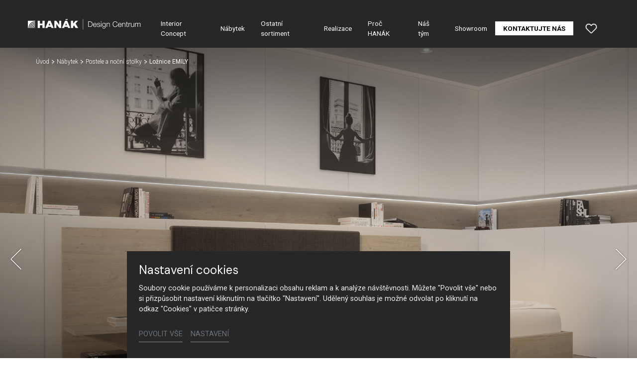

--- FILE ---
content_type: text/html; charset=utf-8
request_url: https://www.hanak-design.cz/nabytek/detail/loznice-emily
body_size: 17460
content:
<!DOCTYPE html>
<html dir="ltr" lang="cs-CZ">
<head>

<meta charset="utf-8">
<!-- 
	Based on the TYPO3 Bootstrap Package by Benjamin Kott - https://www.bootstrap-package.com/

	This website is powered by TYPO3 - inspiring people to share!
	TYPO3 is a free open source Content Management Framework initially created by Kasper Skaarhoj and licensed under GNU/GPL.
	TYPO3 is copyright 1998-2026 of Kasper Skaarhoj. Extensions are copyright of their respective owners.
	Information and contribution at https://typo3.org/
-->



<title>Ložnice EMILY — HANÁK Design Centrum</title>
<meta http-equiv="x-ua-compatible" content="IE=edge" />
<meta name="generator" content="TYPO3 CMS" />
<meta name="description" content="Model EMILY má velmi jednoduché a nekomplikované tvary, na kterých vynikne vybraný materiál. Zadní čelo postele je doplněno o decentní úzký opěrný pás." />
<meta name="robots" content="noindex,follow" />
<meta name="viewport" content="width=device-width, initial-scale=1, minimum-scale=1" />
<meta name="author" content="ERIGO. | Web design, Corporate, Print | www.erigo.cz" />
<meta name="keywords" content="hanák design, hanák, nábytek, design, kuchyně, výrobce kuchyní, zakázkový nábytek" />
<meta property="og:title" content="Ložnice EMILY" />
<meta property="og:description" content="Model EMILY má velmi jednoduché a nekomplikované tvary, na kterých vynikne vybraný materiál. Zadní čelo postele je doplněno o decentní úzký opěrný pás." />
<meta property="og:type" content="website" />
<meta property="og:site_name" content="HANÁK Design Centrum" />
<meta property="og:locale" content="cs_CZ" />
<meta property="og:url" content="https://www.hanak-design.cz/nabytek/detail/loznice-emily" />
<meta name="twitter:card" content="summary" />
<meta name="apple-mobile-web-app-capable" content="no" />
<meta name="google" content="notranslate" />


<link rel="stylesheet" type="text/css" href="/typo3temp/assets/css/ffa881a9ff.css?1629903643" media="all">
<link rel="stylesheet" type="text/css" href="/typo3temp/assets/bootstrappackage/css/web-72c782f068a1ea4f7edacf5d79079f44f6d4e23d021ecc6d27cd2480a4734a77.css?1758097804" media="all">



<script type="text/javascript">
/*<![CDATA[*/
var TYPO3 = TYPO3 || {};
TYPO3.lang = {"js.modal.confirm.title":"Potvr\u010fte pros\u00edm","js.modal.confirm.cancel":"Zru\u0161it","js.modal.confirm.ok":"OK"};TYPO3.settings = {"TS":{"gRecaptchaV3SiteKey":"6Lf5KhIcAAAAAHziMSutAw-aNYjLHh3xQpM-GBUg"}};/*]]>*/
</script>


<script type="text/javascript">
/*<![CDATA[*/
/*TS_inlineJS*/

var ewSliderSettings = [];var ewDoubleSliderSettings = [];var localeSettings = {};localeSettings.twoLetterIsoCode = 'cs';localeSettings.locale = 'cs_CZ';localeSettings.hreflang = 'cs-CZ';


/*]]>*/
</script>


<link rel="apple-touch-icon" sizes="180x180" href="/fileadmin/themes/default/img/favicon/apple-touch-icon.png">
<meta name="msapplication-config" content="/fileadmin/themes/default/img/favicon/browserconfig.xml">
<link rel="shortcut icon" href="/fileadmin/themes/default/img/favicon/favicon.ico">
<link rel="icon" type="image/png" sizes="16x16" href="/fileadmin/themes/default/img/favicon/favicon-16x16.png">
<link rel="icon" type="image/png" sizes="32x32" href="/fileadmin/themes/default/img/favicon/favicon-32x32.png">
<link rel="manifest" href="/fileadmin/themes/default/img/favicon/site.webmanifest">
<meta name="msapplication-TileColor" content="#da532c">
<meta name="theme-color" content="#ffffff">

	  

		
	  
<!-- Google Tag Manager -->
<script>(function(w,d,s,l,i){w[l]=w[l]||[];w[l].push({'gtm.start':
new Date().getTime(),event:'gtm.js'});var f=d.getElementsByTagName(s)[0],
j=d.createElement(s),dl=l!='dataLayer'?'&l='+l:'';j.async=true;j.src=
'https://www.googletagmanager.com/gtm.js?id='+i+dl;f.parentNode.insertBefore(j,f);
})(window,document,'script','dataLayer','GTM-K8LJCNZ');</script>
<!-- End Google Tag Manager -->
	  

	
	  


<script>WebFontConfig={"custom":{"urls":["\/typo3conf\/ext\/bootstrap_package\/Resources\/Public\/Fonts\/bootstrappackageicon.min.css","\/typo3conf\/ext\/erigo_web\/Resources\/Public\/Fonts\/ew-icons-font.css"],"families":["BootstrapPackageIcon","EwIconsFont"]},"timeout":1000};(function(d){var wf=d.createElement('script'),s=d.scripts[0];wf.src='/typo3conf/ext/bootstrap_package/Resources/Public/Contrib/webfontloader/webfontloader.js';wf.async=false;s.parentNode.insertBefore(wf,s);})(document);</script>
</head>
<body id="p576" class="page-576 pagelevel-2 language-0 backendlayout-page_1col layout-default site-hanak-design site-hanak-studio">


	  

		
	  
<!-- Google Tag Manager (noscript) -->
<noscript><iframe src="https://www.googletagmanager.com/ns.html?id=GTM-K8LJCNZ" height="0" width="0" style="display:none;visibility:hidden"></iframe></noscript>
<!-- End Google Tag Manager (noscript) -->


	
	  

	  
<div id="top"></div>
	
<div class="body-bg"><a class="sr-only sr-only-focusable" id="skip-to-main-content-link" href="#page-content" tabindex="1"><span>Přeskočit na hlavní obsah</span></a><header id="page-header" class="backendlayout-header_simple navigation-theme-dark navigation-position-fixed navigation-scroll-transition-to_dark navigation-breakpoint-lg"><div class="container"><div class="header-left"><!-- class="navigation-brand-image" --><a class="brand-link logo-breakpoint-" href="/"><figure class="logo"><picture><source data-variant="medium" media="(min-width:768px)" srcset="/fileadmin/themes/default/img/logo/hanak-design-centrum-logo.svg 1x"><source data-variant="extrasmall" srcset="/fileadmin/themes/default/img/logo/hanak-design-centrum-logo-wt.svg 1x"><img loading="lazy" src="/fileadmin/themes/default/img/logo/hanak-design-centrum-logo.svg" alt="HANÁK Design Centrum logo" height="52" width="180"></picture></figure><figure class="logo-inverse"><picture><source data-variant="medium" media="(min-width:768px)" srcset="/fileadmin/themes/default/img/logo/hanak-design-centrum-logo-wt.svg 1x"><source data-variant="extrasmall" srcset="/fileadmin/themes/default/img/logo/hanak-design-centrum-logo-wt.svg 1x"><img loading="lazy" src="/fileadmin/themes/default/img/logo/hanak-design-centrum-logo-wt.svg" alt="HANÁK Design Centrum logo" height="52" width="180"></picture></figure></a><div class="header-custom-content"></div></div><div class="header-right"><div id="main-navigation-container" class="header-navigation"><div id="main-navigation-toggle" aria-label="Toggle main navigation" tabindex="0"><div class="icon-helper"></div><div class="icon-helper"></div><div class="icon-helper"></div></div><nav id="main-navigation" class=" "><ul class="li-menu level-1 "><!-- navigation-item --><li class="li-menu-item nav-item nav-item-570   "><a href="/interior-concept" class="nav-link top-lvl-link"   ><span class="navigation-link-text">
								Interior Concept
								
							</span></a></li><!-- navigation-item --><li class="li-menu-item nav-item nav-item-575 active  "><a href="/nabytek" class="nav-link top-lvl-link"   ><span class="navigation-link-text">
								Nábytek
								
							</span></a></li><!-- navigation-item --><li class="li-menu-item nav-item nav-item-577   "><a href="/ostatni-sortiment" class="nav-link top-lvl-link"   ><span class="navigation-link-text">
								Ostatní sortiment
								
							</span></a></li><!-- navigation-item --><li class="li-menu-item nav-item nav-item-578   "><a href="/realizace" class="nav-link top-lvl-link"   ><span class="navigation-link-text">
								Realizace
								
							</span></a></li><!-- navigation-item --><li class="li-menu-item nav-item nav-item-579   "><a href="/proc-hanak" class="nav-link top-lvl-link"   ><span class="navigation-link-text">
								Proč HANÁK
								
							</span></a></li><!-- navigation-item --><li class="li-menu-item nav-item nav-item-580   "><a href="/nas-tym" class="nav-link top-lvl-link"   ><span class="navigation-link-text">
								Náš tým
								
							</span></a></li><!-- navigation-item --><li class="li-menu-item nav-item nav-item-581   "><a href="/showroom" class="nav-link top-lvl-link"   ><span class="navigation-link-text">
								Showroom
								
							</span></a></li><!-- navigation-item --><li class="li-menu-item nav-item nav-item-583   "><a href="/kontakt" class="nav-link top-lvl-link"   ><span class="navigation-link-text">
								Kontaktujte nás
								
							</span></a></li></ul></nav></div><div class="header-custom-content"><div id="c2242" class="frame frame-default frame-type-list frame-layout-0 frame-background-none frame-no-backgroundimage frame-space-before-none frame-space-after-none frame-padding-t-none frame-padding-b-none frame-padding-h-medium"><div class="frame-container margin-l-none margin-r-none"><div class="frame-inner">
	  
<div class="erigo-hanak">
    
	<div class="favorites-widget">
		<a title="Oblíbené" rel="nofollow" href="/oblibene">
			<span class="favorites-widget-icon icon-star"></span>
			<span class="favorites-widget-count d-none">0</span>
		</a>
	</div>

</div>

</div></div></div></div></div></div></header><div id="page-content" class="bp-page-content main-section"><nav class="breadcrumb-section" aria-label="Breadcrumb"><div class="container"><p class="sr-only" id="breadcrumb">
					Jsi tady:
				</p><ol class="breadcrumb li-menu"><li class="breadcrumb-item li-menu-item page-target-564 " ><a class="breadcrumb-link" href="/" ><span class="breadcrumb-text">Úvod</span></a></li><li class="breadcrumb-item li-menu-item page-target-575 " ><a class="breadcrumb-link" href="/nabytek" ><span class="breadcrumb-text">Nábytek</span></a></li><li class="breadcrumb-item li-menu-item page-target-575 " ><a class="breadcrumb-link" href="/nabytek/postele-a-nocni-stolky" ><span class="breadcrumb-text">Postele a noční stolky</span></a></li><li class="breadcrumb-item li-menu-item page-target-576 active" aria-current="page"><span class="breadcrumb-text">Ložnice EMILY</span></li></ol></div></nav><div class="section section-default"><div id="c18" class="frame frame-default frame-type-list frame-layout-0 frame-background-none frame-no-backgroundimage frame-space-before-none frame-space-after-none frame-padding-t-none frame-padding-b-none frame-padding-h-none"><div class="frame-container margin-l-none margin-r-none"><div class="frame-inner"><div class="erigo-catalog"><div class="product-detail plugin-detail plugin-layout_list-default plugin-columns-2 plugin-image_aspect_ratio_main-original plugin-layout_detail-default plugin-image_aspect_ratio_gallery-1_1 plugin-columns_gallery-4 "><div class="big-image-wrapper"><div class="plugin-main-image"><div class="big-image" data-width="1920" data-height="1280"><picture><source data-variant="default" data-maxwidth="2000" media="(min-width:1200px)" srcset="/fileadmin/user_upload/vyrobky/loznice/emily/hanak-nabytek-loznice-emily-1.jpg 1x" type="image/jpeg"><source data-variant="large" data-maxwidth="2000" media="(min-width:992px)" srcset="/fileadmin/user_upload/vyrobky/loznice/emily/hanak-nabytek-loznice-emily-1.jpg 1x" type="image/jpeg"><source data-variant="medium" data-maxwidth="992" media="(min-width:768px)" srcset="/fileadmin/_processed_/b/5/csm_hanak-nabytek-loznice-emily-1_0cbdd4eddc.jpg.webp 1x" type="image/webp"><source data-variant="medium" data-maxwidth="992" media="(min-width:768px)" srcset="/fileadmin/_processed_/b/5/csm_hanak-nabytek-loznice-emily-1_0cbdd4eddc.jpg 1x" type="image/jpeg"><source data-variant="small" data-maxwidth="992" media="(min-width:576px)" srcset="/fileadmin/_processed_/b/5/csm_hanak-nabytek-loznice-emily-1_0cbdd4eddc.jpg.webp 1x" type="image/webp"><source data-variant="small" data-maxwidth="992" media="(min-width:576px)" srcset="/fileadmin/_processed_/b/5/csm_hanak-nabytek-loznice-emily-1_0cbdd4eddc.jpg 1x" type="image/jpeg"><source data-variant="extrasmall" data-maxwidth="992"  srcset="/fileadmin/_processed_/b/5/csm_hanak-nabytek-loznice-emily-1_0cbdd4eddc.jpg.webp 1x" type="image/webp"><source data-variant="extrasmall" data-maxwidth="992"  srcset="/fileadmin/_processed_/b/5/csm_hanak-nabytek-loznice-emily-1_0cbdd4eddc.jpg 1x" type="image/jpeg"><img loading="lazy" src="/fileadmin/user_upload/vyrobky/loznice/emily/hanak-nabytek-loznice-emily-1.jpg" title="" alt="Hanák ložnice EMILY luxusní a prémiový vzhled"></picture></div><div class="big-image" data-width="1920" data-height="1280"><picture><source data-variant="default" data-maxwidth="2000" media="(min-width:1200px)" srcset="/fileadmin/user_upload/vyrobky/loznice/emily/hanak-nabytek-loznice-emily-2.jpg 1x" type="image/jpeg"><source data-variant="large" data-maxwidth="2000" media="(min-width:992px)" srcset="/fileadmin/user_upload/vyrobky/loznice/emily/hanak-nabytek-loznice-emily-2.jpg 1x" type="image/jpeg"><source data-variant="medium" data-maxwidth="992" media="(min-width:768px)" srcset="/fileadmin/_processed_/7/b/csm_hanak-nabytek-loznice-emily-2_3381e21d58.jpg.webp 1x" type="image/webp"><source data-variant="medium" data-maxwidth="992" media="(min-width:768px)" srcset="/fileadmin/_processed_/7/b/csm_hanak-nabytek-loznice-emily-2_3381e21d58.jpg 1x" type="image/jpeg"><source data-variant="small" data-maxwidth="992" media="(min-width:576px)" srcset="/fileadmin/_processed_/7/b/csm_hanak-nabytek-loznice-emily-2_3381e21d58.jpg.webp 1x" type="image/webp"><source data-variant="small" data-maxwidth="992" media="(min-width:576px)" srcset="/fileadmin/_processed_/7/b/csm_hanak-nabytek-loznice-emily-2_3381e21d58.jpg 1x" type="image/jpeg"><source data-variant="extrasmall" data-maxwidth="992"  srcset="/fileadmin/_processed_/7/b/csm_hanak-nabytek-loznice-emily-2_3381e21d58.jpg.webp 1x" type="image/webp"><source data-variant="extrasmall" data-maxwidth="992"  srcset="/fileadmin/_processed_/7/b/csm_hanak-nabytek-loznice-emily-2_3381e21d58.jpg 1x" type="image/jpeg"><img loading="lazy" src="/fileadmin/user_upload/vyrobky/loznice/emily/hanak-nabytek-loznice-emily-2.jpg" title="" alt="Hanák nábytek ložnice EMILY jednoduché a nekomplikované tvary"></picture></div><div class="big-image" data-width="1920" data-height="1280"><picture><source data-variant="default" data-maxwidth="2000" media="(min-width:1200px)" srcset="/fileadmin/user_upload/vyrobky/loznice/emily/hanak-nabytek-loznice-emily-3.jpg 1x" type="image/jpeg"><source data-variant="large" data-maxwidth="2000" media="(min-width:992px)" srcset="/fileadmin/user_upload/vyrobky/loznice/emily/hanak-nabytek-loznice-emily-3.jpg 1x" type="image/jpeg"><source data-variant="medium" data-maxwidth="992" media="(min-width:768px)" srcset="/fileadmin/_processed_/1/e/csm_hanak-nabytek-loznice-emily-3_af53ac0f07.jpg.webp 1x" type="image/webp"><source data-variant="medium" data-maxwidth="992" media="(min-width:768px)" srcset="/fileadmin/_processed_/1/e/csm_hanak-nabytek-loznice-emily-3_af53ac0f07.jpg 1x" type="image/jpeg"><source data-variant="small" data-maxwidth="992" media="(min-width:576px)" srcset="/fileadmin/_processed_/1/e/csm_hanak-nabytek-loznice-emily-3_af53ac0f07.jpg.webp 1x" type="image/webp"><source data-variant="small" data-maxwidth="992" media="(min-width:576px)" srcset="/fileadmin/_processed_/1/e/csm_hanak-nabytek-loznice-emily-3_af53ac0f07.jpg 1x" type="image/jpeg"><source data-variant="extrasmall" data-maxwidth="992"  srcset="/fileadmin/_processed_/1/e/csm_hanak-nabytek-loznice-emily-3_af53ac0f07.jpg.webp 1x" type="image/webp"><source data-variant="extrasmall" data-maxwidth="992"  srcset="/fileadmin/_processed_/1/e/csm_hanak-nabytek-loznice-emily-3_af53ac0f07.jpg 1x" type="image/jpeg"><img loading="lazy" src="/fileadmin/user_upload/vyrobky/loznice/emily/hanak-nabytek-loznice-emily-3.jpg" title="" alt="Hanák nábytek noční stolek postele EMILY"></picture></div><div class="big-image" data-width="1920" data-height="1280"><picture><source data-variant="default" data-maxwidth="2000" media="(min-width:1200px)" srcset="/fileadmin/user_upload/vyrobky/loznice/emily/hanak-nabytek-loznice-emily-5.jpg 1x" type="image/jpeg"><source data-variant="large" data-maxwidth="2000" media="(min-width:992px)" srcset="/fileadmin/user_upload/vyrobky/loznice/emily/hanak-nabytek-loznice-emily-5.jpg 1x" type="image/jpeg"><source data-variant="medium" data-maxwidth="992" media="(min-width:768px)" srcset="/fileadmin/_processed_/2/6/csm_hanak-nabytek-loznice-emily-5_040ed1e851.jpg.webp 1x" type="image/webp"><source data-variant="medium" data-maxwidth="992" media="(min-width:768px)" srcset="/fileadmin/_processed_/2/6/csm_hanak-nabytek-loznice-emily-5_040ed1e851.jpg 1x" type="image/jpeg"><source data-variant="small" data-maxwidth="992" media="(min-width:576px)" srcset="/fileadmin/_processed_/2/6/csm_hanak-nabytek-loznice-emily-5_040ed1e851.jpg.webp 1x" type="image/webp"><source data-variant="small" data-maxwidth="992" media="(min-width:576px)" srcset="/fileadmin/_processed_/2/6/csm_hanak-nabytek-loznice-emily-5_040ed1e851.jpg 1x" type="image/jpeg"><source data-variant="extrasmall" data-maxwidth="992"  srcset="/fileadmin/_processed_/2/6/csm_hanak-nabytek-loznice-emily-5_040ed1e851.jpg.webp 1x" type="image/webp"><source data-variant="extrasmall" data-maxwidth="992"  srcset="/fileadmin/_processed_/2/6/csm_hanak-nabytek-loznice-emily-5_040ed1e851.jpg 1x" type="image/jpeg"><img loading="lazy" src="/fileadmin/user_upload/vyrobky/loznice/emily/hanak-nabytek-loznice-emily-5.jpg" title="" alt="Hanák ložnice EMILY luxusní a prémiový vzhled"></picture></div><div class="big-image" data-width="1920" data-height="1280"><picture><source data-variant="default" data-maxwidth="2000" media="(min-width:1200px)" srcset="/fileadmin/user_upload/vyrobky/loznice/emily/hanak-nabytek-loznice-emily-6.jpg 1x" type="image/jpeg"><source data-variant="large" data-maxwidth="2000" media="(min-width:992px)" srcset="/fileadmin/user_upload/vyrobky/loznice/emily/hanak-nabytek-loznice-emily-6.jpg 1x" type="image/jpeg"><source data-variant="medium" data-maxwidth="992" media="(min-width:768px)" srcset="/fileadmin/_processed_/8/8/csm_hanak-nabytek-loznice-emily-6_ed27360dbc.jpg.webp 1x" type="image/webp"><source data-variant="medium" data-maxwidth="992" media="(min-width:768px)" srcset="/fileadmin/_processed_/8/8/csm_hanak-nabytek-loznice-emily-6_ed27360dbc.jpg 1x" type="image/jpeg"><source data-variant="small" data-maxwidth="992" media="(min-width:576px)" srcset="/fileadmin/_processed_/8/8/csm_hanak-nabytek-loznice-emily-6_ed27360dbc.jpg.webp 1x" type="image/webp"><source data-variant="small" data-maxwidth="992" media="(min-width:576px)" srcset="/fileadmin/_processed_/8/8/csm_hanak-nabytek-loznice-emily-6_ed27360dbc.jpg 1x" type="image/jpeg"><source data-variant="extrasmall" data-maxwidth="992"  srcset="/fileadmin/_processed_/8/8/csm_hanak-nabytek-loznice-emily-6_ed27360dbc.jpg.webp 1x" type="image/webp"><source data-variant="extrasmall" data-maxwidth="992"  srcset="/fileadmin/_processed_/8/8/csm_hanak-nabytek-loznice-emily-6_ed27360dbc.jpg 1x" type="image/jpeg"><img loading="lazy" src="/fileadmin/user_upload/vyrobky/loznice/emily/hanak-nabytek-loznice-emily-6.jpg" title="" alt="Hanák nábytek noční stolek postele EMILY"></picture></div></div><div class="frame-container virtual-frame-container"><p class="detail-slide-header">Ložnice EMILY</p></div><div class="slideshow-bottom-right-actions"><div class="plugin-lightbox-link slideshow-action"><span class="lightbox-link-item active" data-lightbox-index="0"><a class="lightbox" href="/fileadmin/_processed_/b/5/csm_hanak-nabytek-loznice-emily-1_0c47ee5047.jpg" title="" data-lightbox-caption="" data-lightbox-width="1620" data-lightbox-height="1080" rel="lightbox-catalog-gallery"><span class="lightbox-icon"></span></a></span><span class="lightbox-link-item " data-lightbox-index="1"><a class="lightbox" href="/fileadmin/_processed_/7/b/csm_hanak-nabytek-loznice-emily-2_970e8edb56.jpg" title="" data-lightbox-caption="" data-lightbox-width="1620" data-lightbox-height="1080" rel="lightbox-catalog-gallery"><span class="lightbox-icon"></span></a></span><span class="lightbox-link-item " data-lightbox-index="2"><a class="lightbox" href="/fileadmin/_processed_/1/e/csm_hanak-nabytek-loznice-emily-3_01a5accccb.jpg" title="" data-lightbox-caption="" data-lightbox-width="1620" data-lightbox-height="1080" rel="lightbox-catalog-gallery"><span class="lightbox-icon"></span></a></span><span class="lightbox-link-item " data-lightbox-index="3"><a class="lightbox" href="/fileadmin/_processed_/2/6/csm_hanak-nabytek-loznice-emily-5_3b0c2d7bd4.jpg" title="" data-lightbox-caption="" data-lightbox-width="1620" data-lightbox-height="1080" rel="lightbox-catalog-gallery"><span class="lightbox-icon"></span></a></span><span class="lightbox-link-item " data-lightbox-index="4"><a class="lightbox" href="/fileadmin/_processed_/8/8/csm_hanak-nabytek-loznice-emily-6_97264f073c.jpg" title="" data-lightbox-caption="" data-lightbox-width="1620" data-lightbox-height="1080" rel="lightbox-catalog-gallery"><span class="lightbox-icon"></span></a></span></div></div><a href="#smooth-scroll-target" class="smooth-scroll-to-next-frame"></a></div><div class="plugin-media-gallery"><div class="plugin-media-image"><figure><picture><source data-variant="default" data-maxwidth="576" media="(min-width:1200px)" srcset="/fileadmin/_processed_/b/5/csm_hanak-nabytek-loznice-emily-1_6e84a019d7.jpg.webp 1x" type="image/webp"><source data-variant="default" data-maxwidth="576" media="(min-width:1200px)" srcset="/fileadmin/_processed_/b/5/csm_hanak-nabytek-loznice-emily-1_6e84a019d7.jpg 1x" type="image/jpeg"><source data-variant="large" data-maxwidth="576" media="(min-width:992px)" srcset="/fileadmin/_processed_/b/5/csm_hanak-nabytek-loznice-emily-1_6e84a019d7.jpg.webp 1x" type="image/webp"><source data-variant="large" data-maxwidth="576" media="(min-width:992px)" srcset="/fileadmin/_processed_/b/5/csm_hanak-nabytek-loznice-emily-1_6e84a019d7.jpg 1x" type="image/jpeg"><source data-variant="medium" data-maxwidth="576" media="(min-width:768px)" srcset="/fileadmin/_processed_/b/5/csm_hanak-nabytek-loznice-emily-1_6e84a019d7.jpg.webp 1x" type="image/webp"><source data-variant="medium" data-maxwidth="576" media="(min-width:768px)" srcset="/fileadmin/_processed_/b/5/csm_hanak-nabytek-loznice-emily-1_6e84a019d7.jpg 1x" type="image/jpeg"><source data-variant="small" data-maxwidth="576" media="(min-width:576px)" srcset="/fileadmin/_processed_/b/5/csm_hanak-nabytek-loznice-emily-1_6e84a019d7.jpg.webp 1x" type="image/webp"><source data-variant="small" data-maxwidth="576" media="(min-width:576px)" srcset="/fileadmin/_processed_/b/5/csm_hanak-nabytek-loznice-emily-1_6e84a019d7.jpg 1x" type="image/jpeg"><source data-variant="extrasmall" data-maxwidth="576"  srcset="/fileadmin/_processed_/b/5/csm_hanak-nabytek-loznice-emily-1_6e84a019d7.jpg.webp 1x" type="image/webp"><source data-variant="extrasmall" data-maxwidth="576"  srcset="/fileadmin/_processed_/b/5/csm_hanak-nabytek-loznice-emily-1_6e84a019d7.jpg 1x" type="image/jpeg"><img loading="lazy" src="/fileadmin/user_upload/vyrobky/loznice/emily/hanak-nabytek-loznice-emily-1.jpg" title="" alt="Hanák ložnice EMILY luxusní a prémiový vzhled"></picture><figcaption>Hanák ložnice EMILY luxusní a prémiový vzhled</figcaption></figure></div><div class="plugin-media-image"><figure><picture><source data-variant="default" data-maxwidth="576" media="(min-width:1200px)" srcset="/fileadmin/_processed_/7/b/csm_hanak-nabytek-loznice-emily-2_655ff2523c.jpg.webp 1x" type="image/webp"><source data-variant="default" data-maxwidth="576" media="(min-width:1200px)" srcset="/fileadmin/_processed_/7/b/csm_hanak-nabytek-loznice-emily-2_655ff2523c.jpg 1x" type="image/jpeg"><source data-variant="large" data-maxwidth="576" media="(min-width:992px)" srcset="/fileadmin/_processed_/7/b/csm_hanak-nabytek-loznice-emily-2_655ff2523c.jpg.webp 1x" type="image/webp"><source data-variant="large" data-maxwidth="576" media="(min-width:992px)" srcset="/fileadmin/_processed_/7/b/csm_hanak-nabytek-loznice-emily-2_655ff2523c.jpg 1x" type="image/jpeg"><source data-variant="medium" data-maxwidth="576" media="(min-width:768px)" srcset="/fileadmin/_processed_/7/b/csm_hanak-nabytek-loznice-emily-2_655ff2523c.jpg.webp 1x" type="image/webp"><source data-variant="medium" data-maxwidth="576" media="(min-width:768px)" srcset="/fileadmin/_processed_/7/b/csm_hanak-nabytek-loznice-emily-2_655ff2523c.jpg 1x" type="image/jpeg"><source data-variant="small" data-maxwidth="576" media="(min-width:576px)" srcset="/fileadmin/_processed_/7/b/csm_hanak-nabytek-loznice-emily-2_655ff2523c.jpg.webp 1x" type="image/webp"><source data-variant="small" data-maxwidth="576" media="(min-width:576px)" srcset="/fileadmin/_processed_/7/b/csm_hanak-nabytek-loznice-emily-2_655ff2523c.jpg 1x" type="image/jpeg"><source data-variant="extrasmall" data-maxwidth="576"  srcset="/fileadmin/_processed_/7/b/csm_hanak-nabytek-loznice-emily-2_655ff2523c.jpg.webp 1x" type="image/webp"><source data-variant="extrasmall" data-maxwidth="576"  srcset="/fileadmin/_processed_/7/b/csm_hanak-nabytek-loznice-emily-2_655ff2523c.jpg 1x" type="image/jpeg"><img loading="lazy" src="/fileadmin/user_upload/vyrobky/loznice/emily/hanak-nabytek-loznice-emily-2.jpg" title="" alt="Hanák nábytek ložnice EMILY jednoduché a nekomplikované tvary"></picture><figcaption>Hanák nábytek ložnice EMILY jednoduché a nekomplikované tvary</figcaption></figure></div><div class="plugin-media-image"><figure><picture><source data-variant="default" data-maxwidth="576" media="(min-width:1200px)" srcset="/fileadmin/_processed_/1/e/csm_hanak-nabytek-loznice-emily-3_ad73aa36a1.jpg.webp 1x" type="image/webp"><source data-variant="default" data-maxwidth="576" media="(min-width:1200px)" srcset="/fileadmin/_processed_/1/e/csm_hanak-nabytek-loznice-emily-3_ad73aa36a1.jpg 1x" type="image/jpeg"><source data-variant="large" data-maxwidth="576" media="(min-width:992px)" srcset="/fileadmin/_processed_/1/e/csm_hanak-nabytek-loznice-emily-3_ad73aa36a1.jpg.webp 1x" type="image/webp"><source data-variant="large" data-maxwidth="576" media="(min-width:992px)" srcset="/fileadmin/_processed_/1/e/csm_hanak-nabytek-loznice-emily-3_ad73aa36a1.jpg 1x" type="image/jpeg"><source data-variant="medium" data-maxwidth="576" media="(min-width:768px)" srcset="/fileadmin/_processed_/1/e/csm_hanak-nabytek-loznice-emily-3_ad73aa36a1.jpg.webp 1x" type="image/webp"><source data-variant="medium" data-maxwidth="576" media="(min-width:768px)" srcset="/fileadmin/_processed_/1/e/csm_hanak-nabytek-loznice-emily-3_ad73aa36a1.jpg 1x" type="image/jpeg"><source data-variant="small" data-maxwidth="576" media="(min-width:576px)" srcset="/fileadmin/_processed_/1/e/csm_hanak-nabytek-loznice-emily-3_ad73aa36a1.jpg.webp 1x" type="image/webp"><source data-variant="small" data-maxwidth="576" media="(min-width:576px)" srcset="/fileadmin/_processed_/1/e/csm_hanak-nabytek-loznice-emily-3_ad73aa36a1.jpg 1x" type="image/jpeg"><source data-variant="extrasmall" data-maxwidth="576"  srcset="/fileadmin/_processed_/1/e/csm_hanak-nabytek-loznice-emily-3_ad73aa36a1.jpg.webp 1x" type="image/webp"><source data-variant="extrasmall" data-maxwidth="576"  srcset="/fileadmin/_processed_/1/e/csm_hanak-nabytek-loznice-emily-3_ad73aa36a1.jpg 1x" type="image/jpeg"><img loading="lazy" src="/fileadmin/user_upload/vyrobky/loznice/emily/hanak-nabytek-loznice-emily-3.jpg" title="" alt="Hanák nábytek noční stolek postele EMILY"></picture><figcaption>Hanák nábytek noční stolek postele EMILY</figcaption></figure></div><div class="plugin-media-image"><figure><picture><source data-variant="default" data-maxwidth="576" media="(min-width:1200px)" srcset="/fileadmin/_processed_/2/6/csm_hanak-nabytek-loznice-emily-5_1e1ecbe292.jpg.webp 1x" type="image/webp"><source data-variant="default" data-maxwidth="576" media="(min-width:1200px)" srcset="/fileadmin/_processed_/2/6/csm_hanak-nabytek-loznice-emily-5_1e1ecbe292.jpg 1x" type="image/jpeg"><source data-variant="large" data-maxwidth="576" media="(min-width:992px)" srcset="/fileadmin/_processed_/2/6/csm_hanak-nabytek-loznice-emily-5_1e1ecbe292.jpg.webp 1x" type="image/webp"><source data-variant="large" data-maxwidth="576" media="(min-width:992px)" srcset="/fileadmin/_processed_/2/6/csm_hanak-nabytek-loznice-emily-5_1e1ecbe292.jpg 1x" type="image/jpeg"><source data-variant="medium" data-maxwidth="576" media="(min-width:768px)" srcset="/fileadmin/_processed_/2/6/csm_hanak-nabytek-loznice-emily-5_1e1ecbe292.jpg.webp 1x" type="image/webp"><source data-variant="medium" data-maxwidth="576" media="(min-width:768px)" srcset="/fileadmin/_processed_/2/6/csm_hanak-nabytek-loznice-emily-5_1e1ecbe292.jpg 1x" type="image/jpeg"><source data-variant="small" data-maxwidth="576" media="(min-width:576px)" srcset="/fileadmin/_processed_/2/6/csm_hanak-nabytek-loznice-emily-5_1e1ecbe292.jpg.webp 1x" type="image/webp"><source data-variant="small" data-maxwidth="576" media="(min-width:576px)" srcset="/fileadmin/_processed_/2/6/csm_hanak-nabytek-loznice-emily-5_1e1ecbe292.jpg 1x" type="image/jpeg"><source data-variant="extrasmall" data-maxwidth="576"  srcset="/fileadmin/_processed_/2/6/csm_hanak-nabytek-loznice-emily-5_1e1ecbe292.jpg.webp 1x" type="image/webp"><source data-variant="extrasmall" data-maxwidth="576"  srcset="/fileadmin/_processed_/2/6/csm_hanak-nabytek-loznice-emily-5_1e1ecbe292.jpg 1x" type="image/jpeg"><img loading="lazy" src="/fileadmin/user_upload/vyrobky/loznice/emily/hanak-nabytek-loznice-emily-5.jpg" title="" alt="Hanák ložnice EMILY luxusní a prémiový vzhled"></picture><figcaption>Hanák ložnice EMILY luxusní a prémiový vzhled</figcaption></figure></div><div class="plugin-media-image"><figure><picture><source data-variant="default" data-maxwidth="576" media="(min-width:1200px)" srcset="/fileadmin/_processed_/8/8/csm_hanak-nabytek-loznice-emily-6_65ccd10da1.jpg.webp 1x" type="image/webp"><source data-variant="default" data-maxwidth="576" media="(min-width:1200px)" srcset="/fileadmin/_processed_/8/8/csm_hanak-nabytek-loznice-emily-6_65ccd10da1.jpg 1x" type="image/jpeg"><source data-variant="large" data-maxwidth="576" media="(min-width:992px)" srcset="/fileadmin/_processed_/8/8/csm_hanak-nabytek-loznice-emily-6_65ccd10da1.jpg.webp 1x" type="image/webp"><source data-variant="large" data-maxwidth="576" media="(min-width:992px)" srcset="/fileadmin/_processed_/8/8/csm_hanak-nabytek-loznice-emily-6_65ccd10da1.jpg 1x" type="image/jpeg"><source data-variant="medium" data-maxwidth="576" media="(min-width:768px)" srcset="/fileadmin/_processed_/8/8/csm_hanak-nabytek-loznice-emily-6_65ccd10da1.jpg.webp 1x" type="image/webp"><source data-variant="medium" data-maxwidth="576" media="(min-width:768px)" srcset="/fileadmin/_processed_/8/8/csm_hanak-nabytek-loznice-emily-6_65ccd10da1.jpg 1x" type="image/jpeg"><source data-variant="small" data-maxwidth="576" media="(min-width:576px)" srcset="/fileadmin/_processed_/8/8/csm_hanak-nabytek-loznice-emily-6_65ccd10da1.jpg.webp 1x" type="image/webp"><source data-variant="small" data-maxwidth="576" media="(min-width:576px)" srcset="/fileadmin/_processed_/8/8/csm_hanak-nabytek-loznice-emily-6_65ccd10da1.jpg 1x" type="image/jpeg"><source data-variant="extrasmall" data-maxwidth="576"  srcset="/fileadmin/_processed_/8/8/csm_hanak-nabytek-loznice-emily-6_65ccd10da1.jpg.webp 1x" type="image/webp"><source data-variant="extrasmall" data-maxwidth="576"  srcset="/fileadmin/_processed_/8/8/csm_hanak-nabytek-loznice-emily-6_65ccd10da1.jpg 1x" type="image/jpeg"><img loading="lazy" src="/fileadmin/user_upload/vyrobky/loznice/emily/hanak-nabytek-loznice-emily-6.jpg" title="" alt="Hanák nábytek noční stolek postele EMILY"></picture><figcaption>Hanák nábytek noční stolek postele EMILY</figcaption></figure></div></div><div class="frame-container virtual-frame-container" id="smooth-scroll-target"><div class="product-header"><div class="product-header-left"><div class="product-header-texts"><h1>Ložnice EMILY</h1><div class="plugin-perex">
			Model EMILY má velmi jednoduché a nekomplikované tvary, na kterých vynikne vybraný materiál. Zadní čelo postele je doplněno o decentní úzký opěrný pás.
		</div></div></div><div class="product-header-right"><div class="product-actions plugin-header-actions">
    				<div class="favorites-button plugin-header-action">
    					<a href="/oblibene/pridat/produkt-53?type=3216095&cHash=144340be3af6ccb49e68d792ade1d7e7" rel="nofollow">
    						<span class="plugin-action-icon favorites-icon icon-star"></span>
    						<span class="plugin-action-label favorites-label">Přidat do oblíbených</span>
    					</a>
    				</div>
    			<div class="dimensions-button plugin-header-action"><a class="lightbox" href="/fileadmin/user_upload/vyrobky/loznice/emily/hanak-nabytek-loznice-emily-4.jpg" title="" data-lightbox-caption="" data-lightbox-width="1078" data-lightbox-height="720" rel="lightbox-product-dimensions"><span class="plugin-action-icon icon-dimensions"></span><span class="plugin-action-label">Produktový list bez cen</span></a></div></div></div></div></div><div class="product-content-blocks"><div class="product-content-block content-block-image-left "><div class="content-block-images"><div class="content-block-image" data-width="1920" data-height="1280"><figure><picture><source data-variant="default" data-maxwidth="2000" media="(min-width:1200px)" srcset="/fileadmin/user_upload/vyrobky/loznice/emily/hanak-nabytek-loznice-emily-2.jpg 1x" type="image/jpeg"><source data-variant="large" data-maxwidth="2000" media="(min-width:992px)" srcset="/fileadmin/user_upload/vyrobky/loznice/emily/hanak-nabytek-loznice-emily-2.jpg 1x" type="image/jpeg"><source data-variant="medium" data-maxwidth="992" media="(min-width:768px)" srcset="/fileadmin/_processed_/7/b/csm_hanak-nabytek-loznice-emily-2_3381e21d58.jpg.webp 1x" type="image/webp"><source data-variant="medium" data-maxwidth="992" media="(min-width:768px)" srcset="/fileadmin/_processed_/7/b/csm_hanak-nabytek-loznice-emily-2_3381e21d58.jpg 1x" type="image/jpeg"><source data-variant="small" data-maxwidth="992" media="(min-width:576px)" srcset="/fileadmin/_processed_/7/b/csm_hanak-nabytek-loznice-emily-2_3381e21d58.jpg.webp 1x" type="image/webp"><source data-variant="small" data-maxwidth="992" media="(min-width:576px)" srcset="/fileadmin/_processed_/7/b/csm_hanak-nabytek-loznice-emily-2_3381e21d58.jpg 1x" type="image/jpeg"><source data-variant="extrasmall" data-maxwidth="992"  srcset="/fileadmin/_processed_/7/b/csm_hanak-nabytek-loznice-emily-2_3381e21d58.jpg.webp 1x" type="image/webp"><source data-variant="extrasmall" data-maxwidth="992"  srcset="/fileadmin/_processed_/7/b/csm_hanak-nabytek-loznice-emily-2_3381e21d58.jpg 1x" type="image/jpeg"><img loading="lazy" src="/fileadmin/user_upload/vyrobky/loznice/emily/hanak-nabytek-loznice-emily-2.jpg" title="" alt="Hanák nábytek ložnice EMILY jednoduché a nekomplikované tvary"></picture></figure></div></div><div class="content-block-texts"><h3>Provázanost interiéru</h3><div class="content-block-text"><p>v duchu HANÁK Interior Concept je znát v celé místnosti. Stejný design, materiály i provedení.</p><p><strong>Zobrazené provedení:</strong></p><p>dub sukatý bělený / čalounění BOMBAY 84</p><p>Tuto ložnici můžete mít i v dalších barevných a materiálových provedeních, vždy dle aktuální kolekce HANÁK.</p></div></div></div><div class="product-content-block content-block-image-right "><div class="content-block-images"><div class="content-block-image" data-width="1920" data-height="1280"><figure><picture><source data-variant="default" data-maxwidth="2000" media="(min-width:1200px)" srcset="/fileadmin/user_upload/vyrobky/loznice/emily/hanak-nabytek-loznice-emily-3.jpg 1x" type="image/jpeg"><source data-variant="large" data-maxwidth="2000" media="(min-width:992px)" srcset="/fileadmin/user_upload/vyrobky/loznice/emily/hanak-nabytek-loznice-emily-3.jpg 1x" type="image/jpeg"><source data-variant="medium" data-maxwidth="992" media="(min-width:768px)" srcset="/fileadmin/_processed_/1/e/csm_hanak-nabytek-loznice-emily-3_af53ac0f07.jpg.webp 1x" type="image/webp"><source data-variant="medium" data-maxwidth="992" media="(min-width:768px)" srcset="/fileadmin/_processed_/1/e/csm_hanak-nabytek-loznice-emily-3_af53ac0f07.jpg 1x" type="image/jpeg"><source data-variant="small" data-maxwidth="992" media="(min-width:576px)" srcset="/fileadmin/_processed_/1/e/csm_hanak-nabytek-loznice-emily-3_af53ac0f07.jpg.webp 1x" type="image/webp"><source data-variant="small" data-maxwidth="992" media="(min-width:576px)" srcset="/fileadmin/_processed_/1/e/csm_hanak-nabytek-loznice-emily-3_af53ac0f07.jpg 1x" type="image/jpeg"><source data-variant="extrasmall" data-maxwidth="992"  srcset="/fileadmin/_processed_/1/e/csm_hanak-nabytek-loznice-emily-3_af53ac0f07.jpg.webp 1x" type="image/webp"><source data-variant="extrasmall" data-maxwidth="992"  srcset="/fileadmin/_processed_/1/e/csm_hanak-nabytek-loznice-emily-3_af53ac0f07.jpg 1x" type="image/jpeg"><img loading="lazy" src="/fileadmin/user_upload/vyrobky/loznice/emily/hanak-nabytek-loznice-emily-3.jpg" title="" alt="Hanák nábytek noční stolek postele EMILY"></picture></figure></div></div><div class="content-block-texts"><h3>Noční stolky</h3><div class="content-block-text"><p>jsou otevřené a nabízí tak odlehčenou variantu úložného prostoru.</p></div></div></div></div></div><div class="frame-container virtual-frame-container"><div class="product-related"><h2>
				Mohlo by vás zajímat
			</h2><div class="product-list plugin-list plugin-layout_list-default plugin-image_aspect_ratio_main-3_2 plugin-columns-4 use-slick-slider" data-slider-settings="c18-related-product-list"><div class="plugin-list-item "><div class="item-image-container"><div class="plugin-main-image"><a href="/nabytek/detail/loznice-olivia" class=""><picture><source data-variant="default" data-maxwidth="1000" media="(min-width:1200px)" srcset="/fileadmin/_processed_/4/5/csm_hanak-nabytek-loznice-taylor-1_5fe8e50568.jpg.webp 1x" type="image/webp"><source data-variant="default" data-maxwidth="1000" media="(min-width:1200px)" srcset="/fileadmin/_processed_/4/5/csm_hanak-nabytek-loznice-taylor-1_5fe8e50568.jpg 1x" type="image/jpeg"><source data-variant="large" data-maxwidth="1000" media="(min-width:992px)" srcset="/fileadmin/_processed_/4/5/csm_hanak-nabytek-loznice-taylor-1_5fe8e50568.jpg.webp 1x" type="image/webp"><source data-variant="large" data-maxwidth="1000" media="(min-width:992px)" srcset="/fileadmin/_processed_/4/5/csm_hanak-nabytek-loznice-taylor-1_5fe8e50568.jpg 1x" type="image/jpeg"><source data-variant="medium" data-maxwidth="1000" media="(min-width:768px)" srcset="/fileadmin/_processed_/4/5/csm_hanak-nabytek-loznice-taylor-1_5fe8e50568.jpg.webp 1x" type="image/webp"><source data-variant="medium" data-maxwidth="1000" media="(min-width:768px)" srcset="/fileadmin/_processed_/4/5/csm_hanak-nabytek-loznice-taylor-1_5fe8e50568.jpg 1x" type="image/jpeg"><source data-variant="small" data-maxwidth="1000" media="(min-width:576px)" srcset="/fileadmin/_processed_/4/5/csm_hanak-nabytek-loznice-taylor-1_5fe8e50568.jpg.webp 1x" type="image/webp"><source data-variant="small" data-maxwidth="1000" media="(min-width:576px)" srcset="/fileadmin/_processed_/4/5/csm_hanak-nabytek-loznice-taylor-1_5fe8e50568.jpg 1x" type="image/jpeg"><source data-variant="extrasmall" data-maxwidth="1000"  srcset="/fileadmin/_processed_/4/5/csm_hanak-nabytek-loznice-taylor-1_5fe8e50568.jpg.webp 1x" type="image/webp"><source data-variant="extrasmall" data-maxwidth="1000"  srcset="/fileadmin/_processed_/4/5/csm_hanak-nabytek-loznice-taylor-1_5fe8e50568.jpg 1x" type="image/jpeg"><img loading="lazy" src="/fileadmin/user_upload/vyrobky/loznice/taylor/hanak-nabytek-loznice-taylor-1.jpg" title="" alt="Hanák nábytek ložnice TYLOR s čalouněným čelem"></picture></a></div>
    				<div class="favorites-button plugin-header-action">
    					<a href="/oblibene/pridat/produkt-52?type=3216095&cHash=51ba3f05857c50bed26cd103d429beda" title="Přidat do oblíbených" rel="nofollow">
    						<span class="plugin-action-icon favorites-icon icon-star"></span>
    						
    					</a>
    				</div>
    			</div><div class="plugin-list-item-header"><h3><a href="/nabytek/detail/loznice-olivia" class="">
					Ložnice OLIVIA
				</a></h3></div></div><div class="plugin-list-item "><div class="item-image-container"><div class="plugin-main-image"><a href="/nabytek/detail/loznice-saly" class=""><picture><source data-variant="default" data-maxwidth="1000" media="(min-width:1200px)" srcset="/fileadmin/_processed_/6/0/csm_hanak-nabytek-loznice-saly-1_65e88ac8e5.jpg.webp 1x" type="image/webp"><source data-variant="default" data-maxwidth="1000" media="(min-width:1200px)" srcset="/fileadmin/_processed_/6/0/csm_hanak-nabytek-loznice-saly-1_65e88ac8e5.jpg 1x" type="image/jpeg"><source data-variant="large" data-maxwidth="1000" media="(min-width:992px)" srcset="/fileadmin/_processed_/6/0/csm_hanak-nabytek-loznice-saly-1_65e88ac8e5.jpg.webp 1x" type="image/webp"><source data-variant="large" data-maxwidth="1000" media="(min-width:992px)" srcset="/fileadmin/_processed_/6/0/csm_hanak-nabytek-loznice-saly-1_65e88ac8e5.jpg 1x" type="image/jpeg"><source data-variant="medium" data-maxwidth="1000" media="(min-width:768px)" srcset="/fileadmin/_processed_/6/0/csm_hanak-nabytek-loznice-saly-1_65e88ac8e5.jpg.webp 1x" type="image/webp"><source data-variant="medium" data-maxwidth="1000" media="(min-width:768px)" srcset="/fileadmin/_processed_/6/0/csm_hanak-nabytek-loznice-saly-1_65e88ac8e5.jpg 1x" type="image/jpeg"><source data-variant="small" data-maxwidth="1000" media="(min-width:576px)" srcset="/fileadmin/_processed_/6/0/csm_hanak-nabytek-loznice-saly-1_65e88ac8e5.jpg.webp 1x" type="image/webp"><source data-variant="small" data-maxwidth="1000" media="(min-width:576px)" srcset="/fileadmin/_processed_/6/0/csm_hanak-nabytek-loznice-saly-1_65e88ac8e5.jpg 1x" type="image/jpeg"><source data-variant="extrasmall" data-maxwidth="1000"  srcset="/fileadmin/_processed_/6/0/csm_hanak-nabytek-loznice-saly-1_65e88ac8e5.jpg.webp 1x" type="image/webp"><source data-variant="extrasmall" data-maxwidth="1000"  srcset="/fileadmin/_processed_/6/0/csm_hanak-nabytek-loznice-saly-1_65e88ac8e5.jpg 1x" type="image/jpeg"><img loading="lazy" src="/fileadmin/user_upload/vyrobky/loznice/saly/hanak-nabytek-loznice-saly-1.jpg" title="" alt="Hanák nábytek ložnice SALY s jednoduchým a uceleným vzhledem"></picture></a></div>
    				<div class="favorites-button plugin-header-action">
    					<a href="/oblibene/pridat/produkt-54?type=3216095&cHash=30de51e1face7c14884f321ed4562006" title="Přidat do oblíbených" rel="nofollow">
    						<span class="plugin-action-icon favorites-icon icon-star"></span>
    						
    					</a>
    				</div>
    			</div><div class="plugin-list-item-header"><h3><a href="/nabytek/detail/loznice-saly" class="">
					Ložnice SALY
				</a></h3></div></div><div class="plugin-list-item "><div class="item-image-container"><div class="plugin-main-image"><a href="/nabytek/detail/satni-skrin-optima" class=""><picture><source data-variant="default" data-maxwidth="1000" media="(min-width:1200px)" srcset="/fileadmin/_processed_/d/6/csm_hanak-nabytek-satna-satni_skrin-pokoj-nabytek-optima__3__790082f714.jpg.webp 1x" type="image/webp"><source data-variant="default" data-maxwidth="1000" media="(min-width:1200px)" srcset="/fileadmin/_processed_/d/6/csm_hanak-nabytek-satna-satni_skrin-pokoj-nabytek-optima__3__790082f714.jpg 1x" type="image/jpeg"><source data-variant="large" data-maxwidth="1000" media="(min-width:992px)" srcset="/fileadmin/_processed_/d/6/csm_hanak-nabytek-satna-satni_skrin-pokoj-nabytek-optima__3__790082f714.jpg.webp 1x" type="image/webp"><source data-variant="large" data-maxwidth="1000" media="(min-width:992px)" srcset="/fileadmin/_processed_/d/6/csm_hanak-nabytek-satna-satni_skrin-pokoj-nabytek-optima__3__790082f714.jpg 1x" type="image/jpeg"><source data-variant="medium" data-maxwidth="1000" media="(min-width:768px)" srcset="/fileadmin/_processed_/d/6/csm_hanak-nabytek-satna-satni_skrin-pokoj-nabytek-optima__3__790082f714.jpg.webp 1x" type="image/webp"><source data-variant="medium" data-maxwidth="1000" media="(min-width:768px)" srcset="/fileadmin/_processed_/d/6/csm_hanak-nabytek-satna-satni_skrin-pokoj-nabytek-optima__3__790082f714.jpg 1x" type="image/jpeg"><source data-variant="small" data-maxwidth="1000" media="(min-width:576px)" srcset="/fileadmin/_processed_/d/6/csm_hanak-nabytek-satna-satni_skrin-pokoj-nabytek-optima__3__790082f714.jpg.webp 1x" type="image/webp"><source data-variant="small" data-maxwidth="1000" media="(min-width:576px)" srcset="/fileadmin/_processed_/d/6/csm_hanak-nabytek-satna-satni_skrin-pokoj-nabytek-optima__3__790082f714.jpg 1x" type="image/jpeg"><source data-variant="extrasmall" data-maxwidth="1000"  srcset="/fileadmin/_processed_/d/6/csm_hanak-nabytek-satna-satni_skrin-pokoj-nabytek-optima__3__790082f714.jpg.webp 1x" type="image/webp"><source data-variant="extrasmall" data-maxwidth="1000"  srcset="/fileadmin/_processed_/d/6/csm_hanak-nabytek-satna-satni_skrin-pokoj-nabytek-optima__3__790082f714.jpg 1x" type="image/jpeg"><img loading="lazy" src="/fileadmin/user_upload/vyrobky/satni-skrine/Satny_s_oteviravymi_dvermi/OPTIMA/hanak-nabytek-satna-satni_skrin-pokoj-nabytek-optima__3_.jpg" title="" alt=""></picture></a></div>
    				<div class="favorites-button plugin-header-action">
    					<a href="/oblibene/pridat/produkt-2059?type=3216095&cHash=399a3fc405662eabe217068d953224a9" title="Přidat do oblíbených" rel="nofollow">
    						<span class="plugin-action-icon favorites-icon icon-star"></span>
    						
    					</a>
    				</div>
    			</div><div class="plugin-list-item-header"><h3><a href="/nabytek/detail/satni-skrin-optima" class="">
					Šatní skříň OPTIMA
				</a></h3></div></div><div class="plugin-list-item "><div class="item-image-container"><div class="plugin-main-image"><a href="/nabytek/detail/dvere-space-lite" class=""><picture><source data-variant="default" data-maxwidth="1000" media="(min-width:1200px)" srcset="/fileadmin/user_upload/vyrobky/dvere/lite/space-lite/INTERIER-3_CELEK_FINAL-hanak-nabytek-dvere-Space-Lite-01.jpg 1x" type="image/jpeg"><source data-variant="large" data-maxwidth="1000" media="(min-width:992px)" srcset="/fileadmin/user_upload/vyrobky/dvere/lite/space-lite/INTERIER-3_CELEK_FINAL-hanak-nabytek-dvere-Space-Lite-01.jpg 1x" type="image/jpeg"><source data-variant="medium" data-maxwidth="1000" media="(min-width:768px)" srcset="/fileadmin/user_upload/vyrobky/dvere/lite/space-lite/INTERIER-3_CELEK_FINAL-hanak-nabytek-dvere-Space-Lite-01.jpg 1x" type="image/jpeg"><source data-variant="small" data-maxwidth="1000" media="(min-width:576px)" srcset="/fileadmin/user_upload/vyrobky/dvere/lite/space-lite/INTERIER-3_CELEK_FINAL-hanak-nabytek-dvere-Space-Lite-01.jpg 1x" type="image/jpeg"><source data-variant="extrasmall" data-maxwidth="1000"  srcset="/fileadmin/user_upload/vyrobky/dvere/lite/space-lite/INTERIER-3_CELEK_FINAL-hanak-nabytek-dvere-Space-Lite-01.jpg 1x" type="image/jpeg"><img loading="lazy" src="/fileadmin/user_upload/vyrobky/dvere/lite/space-lite/INTERIER-3_CELEK_FINAL-hanak-nabytek-dvere-Space-Lite-01.jpg" title="" alt="Hanák nábytek interiérové dveře SPACE-LITE DÝHA"></picture></a></div>
    				<div class="favorites-button plugin-header-action">
    					<a href="/oblibene/pridat/produkt-42?type=3216095&cHash=ff8a4983c8ea0b07f82b3e702ead58e8" title="Přidat do oblíbených" rel="nofollow">
    						<span class="plugin-action-icon favorites-icon icon-star"></span>
    						
    					</a>
    				</div>
    			</div><div class="plugin-list-item-header"><h3><a href="/nabytek/detail/dvere-space-lite" class="">
					Dveře SPACE LITE
				</a></h3></div></div><div class="plugin-list-item "><div class="item-image-container"><div class="plugin-main-image"><a href="/nabytek/detail/napadita-sestava-harmony" class=""><picture><source data-variant="default" data-maxwidth="1000" media="(min-width:1200px)" srcset="/fileadmin/_processed_/7/4/csm_hanak-nabytek-knihovna-1_240fef4239.jpg.webp 1x" type="image/webp"><source data-variant="default" data-maxwidth="1000" media="(min-width:1200px)" srcset="/fileadmin/_processed_/7/4/csm_hanak-nabytek-knihovna-1_240fef4239.jpg 1x" type="image/jpeg"><source data-variant="large" data-maxwidth="1000" media="(min-width:992px)" srcset="/fileadmin/_processed_/7/4/csm_hanak-nabytek-knihovna-1_240fef4239.jpg.webp 1x" type="image/webp"><source data-variant="large" data-maxwidth="1000" media="(min-width:992px)" srcset="/fileadmin/_processed_/7/4/csm_hanak-nabytek-knihovna-1_240fef4239.jpg 1x" type="image/jpeg"><source data-variant="medium" data-maxwidth="1000" media="(min-width:768px)" srcset="/fileadmin/_processed_/7/4/csm_hanak-nabytek-knihovna-1_240fef4239.jpg.webp 1x" type="image/webp"><source data-variant="medium" data-maxwidth="1000" media="(min-width:768px)" srcset="/fileadmin/_processed_/7/4/csm_hanak-nabytek-knihovna-1_240fef4239.jpg 1x" type="image/jpeg"><source data-variant="small" data-maxwidth="1000" media="(min-width:576px)" srcset="/fileadmin/_processed_/7/4/csm_hanak-nabytek-knihovna-1_240fef4239.jpg.webp 1x" type="image/webp"><source data-variant="small" data-maxwidth="1000" media="(min-width:576px)" srcset="/fileadmin/_processed_/7/4/csm_hanak-nabytek-knihovna-1_240fef4239.jpg 1x" type="image/jpeg"><source data-variant="extrasmall" data-maxwidth="1000"  srcset="/fileadmin/_processed_/7/4/csm_hanak-nabytek-knihovna-1_240fef4239.jpg.webp 1x" type="image/webp"><source data-variant="extrasmall" data-maxwidth="1000"  srcset="/fileadmin/_processed_/7/4/csm_hanak-nabytek-knihovna-1_240fef4239.jpg 1x" type="image/jpeg"><img loading="lazy" src="/fileadmin/user_upload/vyrobky/knihovny-a-komody/knihovny/knihovna-I/hanak-nabytek-knihovna-1.jpg" title="" alt="Hanák nábytek knihovna"></picture></a></div>
    				<div class="favorites-button plugin-header-action">
    					<a href="/oblibene/pridat/produkt-176?type=3216095&cHash=60502f7d9bbdceb8e624fd80a0801af9" title="Přidat do oblíbených" rel="nofollow">
    						<span class="plugin-action-icon favorites-icon icon-star"></span>
    						
    					</a>
    				</div>
    			</div><div class="plugin-list-item-header"><h3><a href="/nabytek/detail/napadita-sestava-harmony" class="">
					Nápaditá sestava HARMONY
				</a></h3></div></div><div class="plugin-list-item "><div class="item-image-container"><div class="plugin-main-image"><a href="/nabytek/detail/konferencni-stolek-ks16" class=""><picture><source data-variant="default" data-maxwidth="1000" media="(min-width:1200px)" srcset="/fileadmin/_processed_/b/f/csm_hanak-nabytek-stolekl-KS16-Noble-1-B_e661bfe95b.jpg.webp 1x" type="image/webp"><source data-variant="default" data-maxwidth="1000" media="(min-width:1200px)" srcset="/fileadmin/_processed_/b/f/csm_hanak-nabytek-stolekl-KS16-Noble-1-B_e661bfe95b.jpg 1x" type="image/jpeg"><source data-variant="large" data-maxwidth="1000" media="(min-width:992px)" srcset="/fileadmin/_processed_/b/f/csm_hanak-nabytek-stolekl-KS16-Noble-1-B_e661bfe95b.jpg.webp 1x" type="image/webp"><source data-variant="large" data-maxwidth="1000" media="(min-width:992px)" srcset="/fileadmin/_processed_/b/f/csm_hanak-nabytek-stolekl-KS16-Noble-1-B_e661bfe95b.jpg 1x" type="image/jpeg"><source data-variant="medium" data-maxwidth="1000" media="(min-width:768px)" srcset="/fileadmin/_processed_/b/f/csm_hanak-nabytek-stolekl-KS16-Noble-1-B_e661bfe95b.jpg.webp 1x" type="image/webp"><source data-variant="medium" data-maxwidth="1000" media="(min-width:768px)" srcset="/fileadmin/_processed_/b/f/csm_hanak-nabytek-stolekl-KS16-Noble-1-B_e661bfe95b.jpg 1x" type="image/jpeg"><source data-variant="small" data-maxwidth="1000" media="(min-width:576px)" srcset="/fileadmin/_processed_/b/f/csm_hanak-nabytek-stolekl-KS16-Noble-1-B_e661bfe95b.jpg.webp 1x" type="image/webp"><source data-variant="small" data-maxwidth="1000" media="(min-width:576px)" srcset="/fileadmin/_processed_/b/f/csm_hanak-nabytek-stolekl-KS16-Noble-1-B_e661bfe95b.jpg 1x" type="image/jpeg"><source data-variant="extrasmall" data-maxwidth="1000"  srcset="/fileadmin/_processed_/b/f/csm_hanak-nabytek-stolekl-KS16-Noble-1-B_e661bfe95b.jpg.webp 1x" type="image/webp"><source data-variant="extrasmall" data-maxwidth="1000"  srcset="/fileadmin/_processed_/b/f/csm_hanak-nabytek-stolekl-KS16-Noble-1-B_e661bfe95b.jpg 1x" type="image/jpeg"><img loading="lazy" src="/fileadmin/user_upload/vyrobky/stoly/konferencni-stoly/ks16/hanak-nabytek-stolekl-KS16-Noble-1-B.jpg" title="" alt="Hanák nábytek Stolek KS16"></picture></a></div>
    				<div class="favorites-button plugin-header-action">
    					<a href="/oblibene/pridat/produkt-545?type=3216095&cHash=46d846aee19be09d4ebfa71179a055e5" title="Přidat do oblíbených" rel="nofollow">
    						<span class="plugin-action-icon favorites-icon icon-star"></span>
    						
    					</a>
    				</div>
    			</div><div class="plugin-list-item-header"><h3><a href="/nabytek/detail/konferencni-stolek-ks16" class="">
					Konferenční stolek KS16
				</a></h3></div></div></div><script>
					ewSliderSettings['c18-related-product-list'] = {slidesToShow: 4, slidesToScroll: 4, responsive: [{breakpoint: 1200, settings: {slidesToShow: 3, slidesToScroll: 3}},{breakpoint: 992, settings: {slidesToShow: 2, slidesToScroll: 2}},{breakpoint: 768, settings: {slidesToShow: 2, slidesToScroll: 2, arrows: true, dots: false}},{breakpoint: 576, settings: {slidesToShow: 1, slidesToScroll: 1, arrows: true, dots: false}}]};
				</script></div></div></div></div></div></div><div id="c5184" class="frame frame-default frame-type-text frame-layout-0 frame-background-light frame-no-backgroundimage frame-space-before-none frame-space-after-none frame-padding-t-extra-large frame-padding-b-extra-large frame-padding-h-medium content-cta"><div class="frame-container "><div class="frame-inner"><p class="text-center">Sjednejte si schůzku u nás ve studiu&nbsp; &nbsp;<a href="/kontakt#c2297" class="btn btn-default">Kontaktujte nás</a></p></div></div></div></div></div><footer id="page-footer" class="bp-page-footer backendlayout-footer_1col"><div class="footer-content"><div id="c65" class="frame frame-default frame-type-icon_group frame-layout-0 frame-background-dark frame-no-backgroundimage frame-space-before-none frame-space-after-none frame-padding-t-medium frame-padding-b-extra-large frame-padding-h-medium frame-height-40p content-footer-icon-group effect-left-slide-fadeInUp"><div class="frame-container "><div class="frame-inner"><header class="frame-header"><h3 class="element-header text-center"><a href="/proc-hanak"><span>Proč HANÁK</span></a></h3></header><div class="icongroup icongroup-align-center icongroup-columns-6 icongroup-iconposition-above " ><div class="icongroup-item icon-item-7"><div class="icongroup-item-icon"><a href="/interior-concept"><svg xmlns="http://www.w3.org/2000/svg" xmlns:xlink="http://www.w3.org/1999/xlink" version="1.1" id="Vrstva_1" x="0px" y="0px" width="113.387px" height="85.04px" viewBox="0 0 113.387 85.04" xml:space="preserve"><g><path fill="#6A737B" d="M68.687,71.002h4.877c0-5.385,4.367-9.756,9.755-9.756v-4.875C75.238,56.372,68.687,62.924,68.687,71.002z"/><path fill="#6A737B" d="M78.442,71.002h4.877v-4.875C80.624,66.127,78.442,68.308,78.442,71.002z"/><path fill="#6A737B" d="M58.931,71.002h4.879c0-10.774,8.734-19.506,19.509-19.506v-4.883   C69.852,46.616,58.931,57.536,58.931,71.002z"/><path fill="#6A737B" d="M49.176,71.002h4.878c0-16.16,13.103-29.262,29.264-29.262v-4.877   C64.463,36.863,49.176,52.149,49.176,71.002z"/><path fill="#6A737B" d="M39.422,71.002H44.3c0-21.547,17.469-39.016,39.018-39.016v-4.881   C59.076,27.106,39.422,46.76,39.422,71.002z"/><path fill="#6A737B" d="M29.668,71.002h4.876c0-26.937,21.839-48.771,48.773-48.771v-4.877H29.668V71.002z"/></g></svg></a></div><div class="icongroup-item-text"><h4 class="icongroup-item-text-header"><a href="/interior-concept">
				
								HANÁK Interior Concept
							
			</a></h4></div></div><div class="icongroup-item icon-item-8"><div class="icongroup-item-icon"><a href="/proc-hanak#c73"><svg xmlns="http://www.w3.org/2000/svg" xmlns:xlink="http://www.w3.org/1999/xlink" version="1.1" id="Vrstva_1" x="0px" y="0px" width="113.387px" height="85.039px" viewBox="0 0 113.387 85.039" enable-background="new 0 0 113.387 85.039" xml:space="preserve"><g><polygon fill="#6A737B" points="14.444,32.951 21.452,31.464 21.452,58.25 25.48,58.25 25.48,26.794 14.444,28.991  "/><path fill="#6A737B" d="M43.709,27.123c-2.869,0-5.259,1.081-7.104,3.213c-1.791,2.067-2.699,4.624-2.699,7.599   c0,2.833,0.895,5.266,2.659,7.229c1.806,2.01,4.158,3.031,6.991,3.031c1.868,0,3.591-0.445,5.118-1.323   c0.268-0.153,0.523-0.317,0.771-0.493v1.648c0,2.164-0.509,3.777-1.556,4.937c-1.007,1.115-2.367,1.657-4.161,1.657   c-0.957,0-1.797-0.077-2.5-0.227c-0.682-0.143-1.395-0.394-2.121-0.746l-1.557-0.754l-1.255,3.918l1.284,0.523   c1.04,0.425,2.078,0.753,3.087,0.975c1.036,0.226,2.066,0.34,3.062,0.34c2.943,0,5.36-0.982,7.186-2.92   c1.8-1.912,2.712-4.516,2.712-7.74v-9.578c0-3.524-0.922-6.307-2.741-8.274C49.035,28.137,46.621,27.123,43.709,27.123z    M47.825,32.915c1.074,1.228,1.619,3.083,1.619,5.515v1.794c-0.415,1.083-1.098,1.992-2.081,2.774   c-1.005,0.799-2.25,1.188-3.808,1.188c-1.668,0-2.951-0.565-3.925-1.729c-1.04-1.243-1.545-2.723-1.545-4.522   c0-1.898,0.545-3.492,1.665-4.873c1.042-1.285,2.362-1.91,4.034-1.91C45.468,31.152,46.789,31.729,47.825,32.915z"/><path fill="#6A737B" d="M64.844,54.221l5.901-6.894c1.857-2.167,3.32-4.104,4.354-5.761c1.143-1.835,1.722-3.684,1.722-5.497   c0-2.785-0.83-4.999-2.468-6.582c-1.623-1.57-3.797-2.365-6.461-2.365c-2.893,0-5.256,0.954-7.024,2.835   c-1.753,1.867-2.602,4.155-2.527,6.801l0.006,0.222l0.449,1.35h3.457v-1.5c0-1.742,0.48-3.101,1.464-4.156   c0.955-1.024,2.323-1.522,4.179-1.522c1.73,0,2.983,0.401,3.724,1.192c0.767,0.818,1.155,2.071,1.155,3.725   c0,1.007-0.289,2.071-0.857,3.163c-0.628,1.204-1.759,2.757-3.361,4.614L58.721,55.16v3.09h19.582v-4.029H64.844z"/><path fill="#6A737B" d="M97.427,40.726c-1.643-1.953-3.979-2.943-6.943-2.943c-2.051,0-3.9,0.552-5.5,1.641   c-0.215,0.145-0.42,0.296-0.617,0.452v-1.431c0-2.296,0.572-4.061,1.748-5.396c1.127-1.278,2.486-1.9,4.158-1.9   c0.97,0,1.795,0.082,2.453,0.243c0.641,0.156,1.321,0.437,2.021,0.836l1.479,0.842l1.547-3.75l-1.125-0.66   c-0.935-0.548-1.981-0.949-3.111-1.192c-1.08-0.231-2.18-0.348-3.266-0.348c-2.838,0-5.243,1.097-7.146,3.262   c-1.853,2.109-2.792,4.829-2.792,8.084v8.532c0,3.419,0.901,6.227,2.676,8.343c1.841,2.196,4.226,3.31,7.091,3.31   c2.832,0,5.188-0.982,7.009-2.926c1.793-1.914,2.7-4.389,2.7-7.357C99.809,45.174,99.008,42.602,97.427,40.726z M94.177,52.916   c-1.03,1.162-2.364,1.725-4.077,1.725c-1.668,0-2.992-0.642-4.048-1.961c-1.004-1.254-1.564-2.923-1.671-4.969v-0.787   c0-1.346,0.571-2.494,1.749-3.513c1.238-1.074,2.618-1.595,4.218-1.595c1.883,0,3.213,0.499,4.063,1.522   c0.908,1.096,1.369,2.79,1.369,5.033C95.78,50.219,95.255,51.704,94.177,52.916z"/></g></svg></a></div><div class="icongroup-item-text"><h4 class="icongroup-item-text-header"><a href="/proc-hanak#c73">
				
								Tradice a řemeslo
							
			</a></h4></div></div><div class="icongroup-item icon-item-9"><div class="icongroup-item-icon"><a href="/proc-hanak#c71"><svg xmlns="http://www.w3.org/2000/svg" xmlns:xlink="http://www.w3.org/1999/xlink" version="1.1" id="Vrstva_1" x="0px" y="0px" width="113.387px" height="85.039px" viewBox="0 0 113.387 85.039" enable-background="new 0 0 113.387 85.039" xml:space="preserve"><path fill="#6A737B" d="M81.589,57.759c-3.086-1.396-6.367-2.105-9.756-2.105c-2.206,0-4.399,0.311-6.521,0.918  c-0.104,0.029-0.206,0.068-0.305,0.115c-2.93,1.387-5.507,3.366-7.619,5.768l-0.008-11.288c2.24,0.688,4.563,1.046,6.938,1.046  c2.207,0,4.403-0.311,6.524-0.918c0.104-0.03,0.205-0.067,0.304-0.114c5.067-2.396,9.131-6.531,11.439-11.641  c0.455-1.007,0.01-2.19-0.997-2.646c-3.086-1.396-6.367-2.105-9.756-2.105c-2.206,0-4.399,0.309-6.521,0.917  c-0.104,0.029-0.206,0.067-0.305,0.114c-2.937,1.391-5.52,3.376-7.634,5.782l-0.001-3.035c3.605-3.884,5.833-8.874,6.263-14.171  c0.012-0.145,0.008-0.29-0.013-0.431c-0.476-5.55-2.903-10.77-6.845-14.71c-0.75-0.75-2.077-0.75-2.827,0  c-3.968,3.967-6.401,9.229-6.854,14.821c-0.009,0.106-0.009,0.216,0,0.322c0.43,5.305,2.661,10.299,6.275,14.187l0.002,3.002  c-2.111-2.399-4.688-4.379-7.618-5.767c-0.099-0.046-0.199-0.085-0.305-0.114c-2.121-0.608-4.313-0.917-6.521-0.917  c-3.388,0-6.669,0.708-9.757,2.104c-1.006,0.456-1.452,1.64-0.997,2.646c2.309,5.106,6.37,9.241,11.437,11.64  c0.099,0.047,0.2,0.086,0.305,0.115c2.122,0.606,4.317,0.917,6.524,0.918l0,0c2.375,0,4.696-0.356,6.937-1.046l0.008,11.302  c-2.115-2.405-4.696-4.392-7.632-5.78c-0.099-0.047-0.199-0.086-0.305-0.115c-2.121-0.606-4.313-0.916-6.521-0.916  c-3.388,0-6.669,0.707-9.757,2.104c-1.006,0.455-1.452,1.641-0.998,2.646c2.31,5.107,6.371,9.24,11.438,11.641  c0.099,0.047,0.2,0.085,0.305,0.115c2.122,0.607,4.316,0.917,6.523,0.917c2.379,0,4.706-0.356,6.95-1.05l0.001,1.242  c0,1.104,0.896,1.998,2,1.998h0.001c1.104,0,2-0.896,1.999-2l-0.001-1.232c2.235,0.688,4.554,1.042,6.925,1.042  c2.207,0,4.401-0.31,6.523-0.917c0.104-0.03,0.205-0.068,0.304-0.115c5.067-2.396,9.131-6.529,11.439-11.643  C83.041,59.397,82.594,58.215,81.589,57.759z M66.572,39.503c3.74-1.04,7.754-0.939,11.396,0.263  c-1.963,3.333-4.88,6.032-8.385,7.727c-3.74,1.039-7.754,0.938-11.396-0.263C60.149,43.898,63.065,41.198,66.572,39.503z   M41.179,47.492c-3.506-1.695-6.421-4.395-8.384-7.726c3.646-1.201,7.656-1.3,11.396-0.263c3.507,1.696,6.421,4.396,8.384,7.728  C48.929,48.432,44.918,48.531,41.179,47.492z M55.364,13.657c2.43,3.02,3.925,6.707,4.27,10.592  c-0.35,3.875-1.845,7.551-4.27,10.562c-2.425-3.014-3.92-6.696-4.267-10.575C51.444,20.355,52.939,16.672,55.364,13.657z   M41.179,68.358c-3.506-1.693-6.421-4.394-8.384-7.726c3.646-1.2,7.656-1.3,11.396-0.263c3.507,1.693,6.421,4.395,8.384,7.729  C48.93,69.301,44.92,69.399,41.179,68.358z M69.583,68.358c-3.74,1.039-7.751,0.94-11.396-0.26c1.962-3.334,4.878-6.033,8.385-7.729  c3.74-1.041,7.754-0.939,11.396,0.263C76.005,63.967,73.088,66.666,69.583,68.358z"/></svg></a></div><div class="icongroup-item-text"><h4 class="icongroup-item-text-header"><a href="/proc-hanak#c71">
				
								Od návrhu po realizaci
							
			</a></h4></div></div><div class="icongroup-item icon-item-10"><div class="icongroup-item-icon"><a href="/proc-hanak#c112"><svg xmlns="http://www.w3.org/2000/svg" xmlns:xlink="http://www.w3.org/1999/xlink" version="1.1" id="Vrstva_1" x="0px" y="0px" width="113.387px" height="85.039px" viewBox="0 0 113.387 85.039" enable-background="new 0 0 113.387 85.039" xml:space="preserve"><g id="streamline-icon-technology-fitbit_140x140" transform="translate(-5.875 -2.375)"><path fill="#6A737B" d="M89.689,52.736c-4.181,0-7.58-3.399-7.58-7.58c0-4.179,3.399-7.578,7.58-7.578s7.58,3.399,7.58,7.578   C97.269,49.335,93.868,52.736,89.689,52.736z M89.689,41.576c-1.975,0-3.58,1.604-3.58,3.578c0,1.975,1.605,3.581,3.58,3.581   s3.58-1.605,3.58-3.581C93.269,43.181,91.662,41.576,89.689,41.576z"/><path fill="#6A737B" d="M60.448,51.34c-3.411,0-6.187-2.773-6.187-6.187c0-3.409,2.774-6.185,6.187-6.185   c3.409,0,6.185,2.774,6.185,6.185C66.633,48.566,63.859,51.34,60.448,51.34z M60.448,42.97c-1.205,0-2.187,0.98-2.187,2.185   s0.979,2.187,2.187,2.187c1.204,0,2.185-0.98,2.185-2.187C62.633,43.95,61.653,42.97,60.448,42.97z"/><path fill="#6A737B" d="M47.921,49.295c-0.021-0.001-0.04-0.001-0.058,0c-0.009,0-0.018,0-0.026,0   c-2.295-0.029-4.138-1.923-4.107-4.219c0.016-1.112,0.461-2.152,1.258-2.929c0.797-0.775,1.813-1.207,2.96-1.181   c1.112,0.015,2.152,0.462,2.93,1.259c0.775,0.797,1.194,1.85,1.181,2.961c-0.029,2.272-1.833,4.078-4.107,4.108   C47.939,49.295,47.929,49.295,47.921,49.295z M47.894,44.967c-0.077,0-0.164,0.085-0.165,0.162   c-0.001,0.091,0.04,0.196,0.164,0.166c0.053,0.01,0.163-0.073,0.164-0.161C48.057,45.055,47.972,44.968,47.894,44.967   C47.895,44.967,47.894,44.967,47.894,44.967z"/><path fill="#6A737B" d="M36.76,49.295c-2.28,0-4.136-1.854-4.136-4.135s1.854-4.137,4.136-4.137c2.28,0,4.135,1.855,4.135,4.137   C40.895,47.441,39.04,49.295,36.76,49.295z M36.76,45.025c-0.074,0-0.136,0.062-0.136,0.137c0,0.147,0.271,0.147,0.271,0   C36.895,45.086,36.834,45.025,36.76,45.025z"/><path fill="#6A737B" d="M60.448,65.264c-3.411,0-6.187-2.774-6.187-6.186s2.774-6.188,6.187-6.188c3.409,0,6.185,2.774,6.185,6.188   C66.633,62.489,63.859,65.264,60.448,65.264z M60.448,56.893c-1.205,0-2.187,0.98-2.187,2.188c0,1.204,0.979,2.186,2.187,2.186   c1.204,0,2.185-0.979,2.185-2.186C62.633,57.873,61.653,56.893,60.448,56.893z"/><path fill="#6A737B" d="M47.864,63.214c-0.001,0-0.003,0-0.005,0c-2.278-0.006-4.129-1.864-4.125-4.144   c0.007-2.277,1.861-4.127,4.138-4.127c0.002,0,0.004,0,0.007,0c2.273,0.006,4.125,1.858,4.126,4.134   c0,2.256-1.813,4.095-4.059,4.136C47.919,63.213,47.891,63.214,47.864,63.214z"/><path fill="#6A737B" d="M60.448,37.418c-3.411,0-6.187-2.775-6.187-6.187c0.001-3.411,2.775-6.185,6.185-6.185   c3.411,0,6.187,2.773,6.187,6.185S63.859,37.418,60.448,37.418z M60.449,29.048c-1.205,0-2.187,0.979-2.188,2.185   c0,1.205,0.979,2.187,2.187,2.187c1.204,0,2.185-0.98,2.185-2.187C62.633,30.028,61.654,29.048,60.449,29.048z"/><path fill="#6A737B" d="M74.371,51.34c-3.411,0-6.187-2.773-6.187-6.187c0-3.409,2.773-6.185,6.187-6.185   c3.409,0,6.186,2.774,6.186,6.185C80.556,48.566,77.781,51.34,74.371,51.34z M74.371,42.97c-1.205,0-2.187,0.98-2.187,2.185   s0.979,2.187,2.187,2.187c1.204,0,2.186-0.98,2.186-2.187C76.556,43.95,75.575,42.97,74.371,42.97z"/><path fill="#6A737B" d="M74.371,65.264c-3.411,0-6.187-2.774-6.187-6.186s2.773-6.188,6.187-6.188c3.409,0,6.186,2.774,6.186,6.188   C80.556,62.489,77.781,65.264,74.371,65.264z M74.371,56.893c-1.205,0-2.187,0.98-2.187,2.188c0,1.204,0.979,2.186,2.187,2.186   c1.204,0,2.186-0.979,2.186-2.186C76.556,57.873,75.575,56.893,74.371,56.893z"/><path fill="#6A737B" d="M74.371,37.418c-3.411,0-6.187-2.775-6.187-6.187c0.001-3.411,2.775-6.185,6.186-6.185   s6.187,2.773,6.187,6.185S77.781,37.418,74.371,37.418z M74.372,29.048c-1.205,0-2.187,0.979-2.188,2.185   c0,1.205,0.979,2.187,2.187,2.187c1.204,0,2.186-0.98,2.186-2.187C76.556,30.028,75.576,29.048,74.372,29.048z"/><path fill="#6A737B" d="M60.448,23.495c-3.411,0-6.187-2.775-6.187-6.187c0-3.41,2.774-6.185,6.187-6.185   c3.409,0,6.185,2.773,6.185,6.185S63.859,23.495,60.448,23.495z M60.448,15.125c-1.205,0-2.187,0.979-2.187,2.185   s0.979,2.187,2.187,2.187c1.204,0,2.185-0.98,2.185-2.187C62.633,16.105,61.653,15.125,60.448,15.125z"/><path fill="#6A737B" d="M60.448,79.186c-3.411,0-6.187-2.772-6.187-6.185s2.774-6.187,6.187-6.187c3.409,0,6.185,2.773,6.185,6.187   C66.633,76.411,63.859,79.186,60.448,79.186z M60.448,70.816c-1.205,0-2.187,0.979-2.187,2.187c0,1.204,0.979,2.185,2.187,2.185   c1.204,0,2.185-0.979,2.185-2.185C62.633,71.796,61.653,70.816,60.448,70.816z"/><path fill="#6A737B" d="M47.864,35.369c-0.001,0-0.003,0-0.005,0c-2.277-0.007-4.129-1.865-4.125-4.145   c0.007-2.278,1.86-4.126,4.136-4.126c0.003,0,0.007,0,0.01,0c2.271,0.006,4.123,1.859,4.125,4.132c0,2.256-1.813,4.096-4.059,4.138   C47.919,35.369,47.891,35.369,47.864,35.369z"/></g></svg></a></div><div class="icongroup-item-text"><h4 class="icongroup-item-text-header"><a href="/proc-hanak#c112">
				
								Nejmodernější technologie
							
			</a></h4></div></div><div class="icongroup-item icon-item-12"><div class="icongroup-item-icon"><a href="/proc-hanak#c86"><svg xmlns="http://www.w3.org/2000/svg" xmlns:xlink="http://www.w3.org/1999/xlink" version="1.1" id="Vrstva_1" x="0px" y="0px" width="113.387px" height="85.039px" viewBox="0 0 113.387 85.039" xml:space="preserve"><g><path fill="#6A737B" d="M66.637,50.04c3.498-3.436,5.122-8.932,5.122-14.303c0-8.993-4.56-18.361-15.427-18.361   c-10.867,0-15.426,9.368-15.426,18.361c0,8.994,4.559,18.362,15.426,18.362c2.311,0,4.31-0.438,6.184-1.249l-4.935-3.935   l3.123-3.623L66.637,50.04z"/><path fill="#6A737B" d="M70.134,17.25c5.025,4.407,7.558,11.293,7.558,18.487c0,6.808-2.248,13.365-6.745,17.737l5.871,4.685   l-2.998,3.747l-6.808-5.496c-2.936,1.749-6.495,2.686-10.68,2.686c-14.177,0-21.359-11.242-21.359-23.358   c0-7.194,2.532-14.08,7.558-18.487H29.667v53.645h53.651V17.25H70.134z"/></g></svg></a></div><div class="icongroup-item-text"><h4 class="icongroup-item-text-header"><a href="/proc-hanak#c86">
				
								Prémiová kvalita a udržitelnost
							
			</a></h4></div></div><div class="icongroup-item icon-item-11"><div class="icongroup-item-icon"><a href="/proc-hanak#c85"><svg xmlns="http://www.w3.org/2000/svg" xmlns:xlink="http://www.w3.org/1999/xlink" version="1.1" id="Vrstva_1" x="0px" y="0px" width="113.387px" height="85.039px" viewBox="0 0 113.387 85.039" enable-background="new 0 0 113.387 85.039" xml:space="preserve"><g><path fill="#6A737B" d="M76.579,17.819c-0.533-0.996-1.2-1.912-1.98-2.723c-2.324-2.409-5.448-3.736-8.799-3.736   c-3.181,0-6.191,1.216-8.487,3.431l-1.383,1.344l-1.387-1.349c-0.813-0.784-1.729-1.452-2.728-1.986   c-1.77-0.944-3.757-1.444-5.75-1.444c-4.524,0-8.658,2.477-10.804,6.495c-2.35,4.581-1.436,10.056,2.236,13.587l14.226,14.424   c1.127,1.113,2.619,1.726,4.205,1.726c1.614,0,3.131-0.633,4.266-1.783l14.122-14.317C78.033,27.917,78.949,22.437,76.579,17.819z    M71.506,28.642L57.346,42.997c-0.747,0.755-2.038,0.787-2.834,0L40.309,28.593c-2.43-2.335-3.026-5.919-1.505-8.887   c1.433-2.683,4.215-4.349,7.26-4.349c1.356,0,2.658,0.327,3.865,0.972c0.671,0.359,1.288,0.809,1.829,1.331l2.775,2.7   c0.776,0.754,2.012,0.756,2.789,0l2.771-2.694c1.538-1.486,3.564-2.304,5.704-2.304c2.255,0,4.354,0.893,5.918,2.514   c0.526,0.545,0.978,1.162,1.318,1.803C74.577,22.679,73.977,26.266,71.506,28.642z"/><path fill="#6A737B" d="M42.614,53.002c-0.79-1.31-2.042-2.23-3.526-2.601c-1.043-0.258-2.105-0.202-3.104,0.117v-4.875   c0-3.303-2.688-5.99-5.99-5.99s-5.99,2.687-5.99,5.99v13.761c0,3.158,1.087,6.258,3.098,8.768l5.354,6.334   c0.396,0.471,0.96,0.709,1.528,0.709c0.456,0,0.915-0.154,1.291-0.473c0.843-0.713,0.949-1.975,0.235-2.818l-5.321-6.291   c-1.409-1.762-2.187-3.975-2.187-6.229V45.646c0-1.1,0.895-1.991,1.99-1.991s1.99,0.894,1.99,1.991v9.977   c0,0.117,0.015,0.23,0.034,0.342c-0.001,0.859,0.168,1.729,0.57,2.541c0.024,0.051,0.052,0.098,0.078,0.145l3.603,5.984   c0.567,0.945,1.797,1.254,2.745,0.684c0.945-0.568,1.252-1.797,0.683-2.744l-3.551-5.904c-0.345-0.762-0.087-1.672,0.593-2.127   l0.087-0.057c0.396-0.236,0.858-0.308,1.304-0.197c0.447,0.111,0.824,0.391,1.111,0.861l3.037,4.549   c1.098,1.645,1.678,3.559,1.677,5.539v7.979c0,1.105,0.896,2,2,2c1.104,0,2-0.895,2-2v-7.979c0.001-2.773-0.812-5.457-2.35-7.762   L42.614,53.002z"/><path fill="#6A737B" d="M81.867,39.655c-3.303,0-5.99,2.687-5.99,5.991v4.859c-1.002-0.318-2.07-0.373-3.114-0.109   c-1.483,0.371-2.733,1.299-3.469,2.527l-3.039,4.549c-1.538,2.307-2.351,4.99-2.35,7.762v7.98c0,1.105,0.896,2,2,2   c1.104,0,2-0.895,2-2v-7.982c-0.001-1.979,0.579-3.895,1.677-5.539l3.091-4.631c0.236-0.396,0.613-0.674,1.062-0.785   c0.447-0.113,0.909-0.045,1.374,0.236c0.705,0.471,0.963,1.385,0.614,2.148l-3.555,5.906c-0.567,0.947-0.264,2.176,0.685,2.746   c0.947,0.568,2.178,0.262,2.745-0.686l3.601-5.984c0.026-0.045,0.052-0.09,0.075-0.139c0.422-0.844,0.595-1.748,0.581-2.643   c0.01-0.08,0.022-0.16,0.022-0.244v-9.977c0-1.1,0.895-1.991,1.99-1.991s1.99,0.894,1.99,1.991V59.4   c0,2.258-0.775,4.469-2.15,6.188l-5.356,6.334c-0.713,0.846-0.607,2.104,0.233,2.818c0.376,0.316,0.835,0.473,1.291,0.473   c0.568,0,1.132-0.238,1.528-0.707l5.393-6.377c1.977-2.467,3.063-5.564,3.063-8.729V45.646   C87.857,42.342,85.17,39.655,81.867,39.655z"/></g></svg></a></div><div class="icongroup-item-text"><h4 class="icongroup-item-text-header"><a href="/proc-hanak#c85">
				
								Zdravotní nezávadnost
							
			</a></h4></div></div></div></div></div></div><div id="c2357" class="frame frame-default frame-type-gridelements_pi1 frame-layout-0 frame-background-light frame-no-backgroundimage frame-space-before-none frame-space-after-none frame-padding-t-extra-small frame-padding-b-medium frame-padding-h-medium"><div class="frame-container "><div class="frame-inner"><div class="grid-container grid-container-1col responsive-layout-standard cols-gap-medium"><div id="c2357-col-1" class="grid-column grid-column-1 " ><div id="c2347" class="frame frame-ruler-after frame-type-gridelements_pi1 frame-layout-0 frame-background-none frame-no-backgroundimage frame-space-before-none frame-space-after-none frame-padding-t-none frame-padding-b-none frame-padding-h-medium content-follow-banner"><div class="frame-container "><div class="frame-inner"><div class="grid-container grid-container-3cols responsive-layout-none cols-gap-medium"><div id="c2347-col-1" class="grid-column grid-column-1 " ><div id="c2346" class="frame frame-default frame-type-image frame-layout-0 frame-background-none frame-no-backgroundimage frame-space-before-none frame-space-after-none frame-padding-t-medium frame-padding-b-medium frame-padding-h-medium"><div class="frame-container "><div class="frame-inner"><div class="gallery-row gallery-gaps-standard  gallery-item-columns-1 " ><div class="gallery-item"><figure class="image"><picture><source data-variant="default" data-maxwidth="992" media="(min-width:1200px)" srcset="/fileadmin/themes/default/img/logo/hanak-design-centrum-logo.svg 1x" type="image/svg+xml"><source data-variant="large" data-maxwidth="992" media="(min-width:992px)" srcset="/fileadmin/themes/default/img/logo/hanak-design-centrum-logo.svg 1x" type="image/svg+xml"><source data-variant="medium" data-maxwidth="992" media="(min-width:768px)" srcset="/fileadmin/themes/default/img/logo/hanak-design-centrum-logo.svg 1x" type="image/svg+xml"><source data-variant="small" data-maxwidth="992" media="(min-width:576px)" srcset="/fileadmin/themes/default/img/logo/hanak-design-centrum-logo.svg 1x" type="image/svg+xml"><source data-variant="extrasmall" data-maxwidth="992"  srcset="/fileadmin/themes/default/img/logo/hanak-design-centrum-logo.svg 1x" type="image/svg+xml"><img loading="lazy" src="/fileadmin/themes/default/img/logo/hanak-design-centrum-logo.svg" title="" alt=""></picture></figure></div></div></div></div></div></div><div id="c2347-col-2" class="grid-column grid-column-2 " ><div id="c2345" class="frame frame-default frame-type-special_element element-type-social_links frame-layout-0 frame-background-none frame-no-backgroundimage frame-space-before-none frame-space-after-none frame-padding-t-medium frame-padding-b-medium frame-padding-h-medium"><div class="frame-container "><div class="frame-inner"><header class="frame-header"><h3 class="element-header "><span>Sledujte nás</span></h3></header><div class="sociallinks sociallinks-layout-icons"><ul class="sociallinks-list"><li class="sociallinks-item sociallinks-item-facebook" title="Facebook"><a class="sociallinks-link sociallinks-link-facebook" href="https://www.facebook.com/nabytek.HANAK/" rel="noopener" target="_blank"><span class="sociallinks-link-icon ew-icon-facebook"></span></a></li><li class="sociallinks-item sociallinks-item-instagram" title="Instagram"><a class="sociallinks-link sociallinks-link-instagram" href="https://www.instagram.com/hanaknabytek/" rel="noopener" target="_blank"><span class="sociallinks-link-icon ew-icon-instagram"></span></a></li></ul></div></div></div></div></div><div id="c2347-col-3" class="grid-column grid-column-3 " ><div id="c2344" class="frame frame-default frame-type-text frame-layout-0 frame-background-none frame-no-backgroundimage frame-space-before-none frame-space-after-none frame-padding-t-medium frame-padding-b-medium frame-padding-h-medium"><div class="frame-container "><div class="frame-inner"><p class="text-right"><a href="/kontakt" class="btn btn-default">Kontaktujte nás</a></p></div></div></div></div></div></div></div></div><div id="c2352" class="frame frame-default frame-type-gridelements_pi1 frame-layout-0 frame-background-none frame-no-backgroundimage frame-space-before-none frame-space-after-none frame-padding-t-none frame-padding-b-none frame-padding-h-medium content-footer-menu"><div class="frame-container "><div class="frame-inner"><div class="grid-container grid-container-3cols responsive-layout-none cols-gap-medium"><div id="c2352-col-1" class="grid-column grid-column-1 " ><div id="c673" class="frame frame-default frame-type-list frame-layout-0 frame-background-none frame-no-backgroundimage frame-space-before-none frame-space-after-none frame-padding-t-medium frame-padding-b-medium frame-padding-h-medium"><div class="frame-container "><div class="frame-inner"><header class="frame-header"><h3 class="element-header "><span>Nábytek</span></h3></header><div class="erigo-catalog"><ul class="li-menu"><li class="li-menu-item"><a href="/nabytek/kuchyne"><span class="page-title">Kuchyně</span></a></li><li class="li-menu-item"><a href="/nabytek/interierove-dvere"><span class="page-title">Interiérové dveře</span></a></li><li class="li-menu-item"><a href="/nabytek/satny-a-satni-skrine"><span class="page-title">Šatny a šatní skříně</span></a></li><li class="li-menu-item"><a href="/nabytek/postele-a-nocni-stolky"><span class="page-title">Postele a noční stolky</span></a></li><li class="li-menu-item"><a href="/nabytek/obyvaci-sestavy"><span class="page-title">Obývací sestavy</span></a></li><li class="li-menu-item"><a href="/nabytek/jidelni-a-konferencni-stoly"><span class="page-title">Jídelní a konferenční stoly</span></a></li><li class="li-menu-item"><a href="/nabytek/jidelni-zidle-a-kresilka"><span class="page-title">Jídelní židle a křesílka</span></a></li><li class="li-menu-item"><a href="/nabytek/sedaci-soupravy-a-kresla"><span class="page-title">Sedací soupravy a křesla</span></a></li><li class="li-menu-item"><a href="/nabytek/knihovny-a-komody"><span class="page-title">Knihovny a komody</span></a></li><li class="li-menu-item"><a href="/nabytek/koupelny"><span class="page-title">Koupelny</span></a></li><li class="li-menu-item"><a href="/nabytek/detske-a-studentske-pokoje"><span class="page-title">Dětské a studentské pokoje</span></a></li><li class="li-menu-item"><a href="/nabytek/pracovny"><span class="page-title">Pracovny</span></a></li></ul></div></div></div></div></div><div id="c2352-col-2" class="grid-column grid-column-2 " ><div id="c2351" class="frame frame-default frame-type-list frame-layout-0 frame-background-none frame-no-backgroundimage frame-space-before-none frame-space-after-none frame-padding-t-medium frame-padding-b-medium frame-padding-h-medium"><div class="frame-container "><div class="frame-inner"><header class="frame-header"><h3 class="element-header "><span>Ostatní sortiment</span></h3></header><div class="erigo-catalog"><ul class="li-menu"><li class="li-menu-item"><a href="/ostatni-sortiment/calia-italia-3"><span class="page-title">Calia Italia</span></a></li><li class="li-menu-item"><a href="/ostatni-sortiment/magniflex-2"><span class="page-title">Magniflex</span></a></li><li class="li-menu-item"><a href="/ostatni-sortiment/glamora-2"><span class="page-title">Glamora</span></a></li><li class="li-menu-item"><a href="/ostatni-sortiment/brokis-3"><span class="page-title">Brokis</span></a></li><li class="li-menu-item"><a href="/ostatni-sortiment/spotrebice-a-sanita"><span class="page-title">Spotřebiče a sanita</span></a></li></ul></div></div></div></div></div><div id="c2352-col-3" class="grid-column grid-column-3 " ><div id="c2350" class="frame frame-default frame-type-text frame-layout-0 frame-background-none frame-no-backgroundimage frame-space-before-none frame-space-after-none frame-padding-t-medium frame-padding-b-medium frame-padding-h-medium"><div class="frame-container "><div class="frame-inner"><header class="frame-header"><h3 class="element-header "><span>HANÁK</span></h3></header><p><a href="/showroom">Hanák Design Centrum Showroom</a><br><a href="https://www.hanak-nabytek.cz/vyroba" target="_blank">Výroba</a><br><a href="/aktualne">Aktuálně</a><br><a href="/katalogy">Katalogy</a><br><a href="https://www.hanak-nabytek.cz/firma/videa" target="_blank">Videa</a><br><a href="https://www.hanak-nabytek.cz/certifikaty-a-oceneni" target="_blank">Certifikáty a ocenění</a><br><a href="/kariera" target="_top">Kariéra</a><br><a href="http://images.hanak-nabytek.cz/" target="_blank">Privátní oblast</a></p></div></div></div></div></div></div></div></div><div id="c2356" class="frame frame-ruler-before frame-type-gridelements_pi1 frame-layout-0 frame-background-none frame-no-backgroundimage frame-space-before-none frame-space-after-none frame-padding-t-medium frame-padding-b-none frame-padding-h-medium content-footer-copyright"><div class="frame-container "><div class="frame-inner"><div class="grid-container grid-container-3cols responsive-layout-none cols-gap-medium"><div id="c2356-col-1" class="grid-column grid-column-1 " ><div id="c6216" class="frame frame-default frame-type-list frame-layout-0 frame-background-none frame-no-backgroundimage frame-space-before-none frame-space-after-none frame-padding-t-medium frame-padding-b-medium frame-padding-h-medium"><div class="frame-container "><div class="frame-inner">
	  
<div class="erigo-mailing">
    
	<div class="subscribe-form form-ajax-submit">
		
		
		
				<form data-ajax-error="Při odeslání formuláře došlo k chybě. Podrobnosti byly vypsány do konzole." data-antispam="GoogleRecaptchaV3" action="/nabytek/detail?contentUid=6216&amp;tx_erigomailing_subscription%5Baction%5D=submit&amp;tx_erigomailing_subscription%5Bcontroller%5D=Subscription&amp;type=3216010&amp;cHash=d863232f7532d0c8a1ce2b94a4518688#c6216" method="post">
<div>
<input type="hidden" name="tx_erigomailing_subscription[__referrer][@extension]" value="ErigoMailing" />
<input type="hidden" name="tx_erigomailing_subscription[__referrer][@vendor]" value="Erigo" />
<input type="hidden" name="tx_erigomailing_subscription[__referrer][@controller]" value="Subscription" />
<input type="hidden" name="tx_erigomailing_subscription[__referrer][@action]" value="form" />
<input type="hidden" name="tx_erigomailing_subscription[__referrer][arguments]" value="YTowOnt9f9c4299f02c7217b9f37683b74152a335ac9ed39" />
<input type="hidden" name="tx_erigomailing_subscription[__referrer][@request]" value="a:4:{s:10:&quot;@extension&quot;;s:12:&quot;ErigoMailing&quot;;s:11:&quot;@controller&quot;;s:12:&quot;Subscription&quot;;s:7:&quot;@action&quot;;s:4:&quot;form&quot;;s:7:&quot;@vendor&quot;;s:5:&quot;Erigo&quot;;}558d6eb09c7489a7c246ebda5188ba74d2355359" />
<input type="hidden" name="tx_erigomailing_subscription[__trustedProperties]" value="a:1:{s:5:&quot;email&quot;;i:1;}c36ffee1b001b307a2298817340b0d0571481ea5" />
</div>

					<div class="form-element form-element-email form-element-type-text form-group">
						<div class="input">
							
								<label for="subscribe-form-email-6216">
									Přihlaste se k odběru novinek
								</label>
							
							
							<input placeholder="Váš e-mail" class="form-control" id="subscribe-form-email-6216" type="email" name="tx_erigomailing_subscription[email]" required="required" />
							


	



						</div>
					</div>
					
					<div class="form-actions">
						<nav class="form-navigation">
							<div class="btn-toolbar" role="toolbar">
								<div class="btn-group" role="group">
									<button class="btn btn-default" type="submit" name="" value="">
										
												Přihlásit se
											
									</button>
								</div>
							</div>
						</nav>
					</div>
				</form>
			
	</div>

</div>

</div></div></div></div><div id="c2356-col-2" class="grid-column grid-column-2 " ><div id="c2353" class="frame frame-default frame-type-image frame-layout-0 frame-background-none frame-no-backgroundimage frame-space-before-none frame-space-after-none frame-padding-t-medium frame-padding-b-medium frame-padding-h-medium"><div class="frame-container "><div class="frame-inner"><div class="gallery-row gallery-gaps-standard  gallery-item-columns-1 " ><div class="gallery-item"><figure class="image"><a href="https://www.hanak-outlet.eu/studia/detail/hanak-design-centrum#outlet-place-products" target="_blank"><picture><source data-variant="default" data-maxwidth="992" media="(min-width:1200px)" srcset="/fileadmin/user_upload/ikony/logo-hanak-outlet.svg 1x" type="image/svg+xml"><source data-variant="large" data-maxwidth="992" media="(min-width:992px)" srcset="/fileadmin/user_upload/ikony/logo-hanak-outlet.svg 1x" type="image/svg+xml"><source data-variant="medium" data-maxwidth="992" media="(min-width:768px)" srcset="/fileadmin/user_upload/ikony/logo-hanak-outlet.svg 1x" type="image/svg+xml"><source data-variant="small" data-maxwidth="992" media="(min-width:576px)" srcset="/fileadmin/user_upload/ikony/logo-hanak-outlet.svg 1x" type="image/svg+xml"><source data-variant="extrasmall" data-maxwidth="992"  srcset="/fileadmin/user_upload/ikony/logo-hanak-outlet.svg 1x" type="image/svg+xml"><img loading="lazy" src="/fileadmin/user_upload/ikony/logo-hanak-outlet.svg" title="" alt=""></picture></a></figure></div></div></div></div></div></div><div id="c2356-col-3" class="grid-column grid-column-3 " ><div id="c2355" class="frame frame-default frame-type-special_element element-type-copyright frame-layout-0 frame-background-none frame-no-backgroundimage frame-space-before-none frame-space-after-none frame-padding-t-none frame-padding-b-none frame-padding-h-none"><div class="frame-container "><div class="frame-inner"><div class="copyright"><p class="text-right"><small><a href="/gdpr">GDPR</a>&nbsp; &nbsp;<a href="/cookie">Cookies</a>&nbsp; &nbsp;Copyright © 2026 HANÁK NÁBYTEK, a.s.</small></p></div></div></div></div></div></div></div></div></div></div></div></div></div></div></div></footer><a class="scroll-top" title="Přejděte nahoru" href="#top"><span class="scroll-top-icon"></span></a></div>
<script src="/typo3conf/ext/bootstrap_package/Resources/Public/Contrib/jquery/jquery.min.js?1589967568" type="text/javascript"></script>
<script src="/typo3conf/ext/bootstrap_package/Resources/Public/Contrib/popper/popper.min.js?1589967568" type="text/javascript"></script>
<script src="/typo3conf/ext/bootstrap_package/Resources/Public/Contrib/bootstrap4/js/bootstrap.min.js?1589967572" type="text/javascript"></script>
<script src="/typo3conf/ext/bootstrap_package/Resources/Public/Contrib/hammerjs/hammer.min.js?1589967567" type="text/javascript"></script>
<script src="/typo3conf/ext/bootstrap_package/Resources/Public/Contrib/photoswipe/photoswipe.min.js?1589967568" type="text/javascript"></script>
<script src="/typo3conf/ext/bootstrap_package/Resources/Public/Contrib/photoswipe/photoswipe-ui-default.min.js?1589967568" type="text/javascript"></script>
<script src="/typo3conf/ext/bootstrap_package/Resources/Public/JavaScript/Dist/bootstrap.accordion.min.js?1589967568" type="text/javascript"></script>
<script src="/typo3conf/ext/bootstrap_package/Resources/Public/JavaScript/Dist/bootstrap.form.min.js?1589967568" type="text/javascript"></script>
<script src="/typo3conf/ext/bootstrap_package/Resources/Public/JavaScript/Dist/bootstrap.swipe.min.js?1589967569" type="text/javascript"></script>
<script src="/typo3conf/ext/bootstrap_package/Resources/Public/JavaScript/Dist/bootstrap.popover.min.js?1589967569" type="text/javascript"></script>
<script src="/typo3conf/ext/bootstrap_package/Resources/Public/JavaScript/Dist/bootstrap.stickyheader.min.js?1589967569" type="text/javascript"></script>
<script src="/typo3conf/ext/bootstrap_package/Resources/Public/JavaScript/Dist/bootstrap.navbar.min.js?1589967569" type="text/javascript"></script>
<script src="/typo3conf/ext/erigo_web/Resources/Public/JavaScript/modernizr.js?1585162783" type="text/javascript"></script>
<script src="/typo3conf/ext/erigo_web/Resources/Public/JavaScript/forms/antispam.g-recaptcha-v3.js?1699828843" type="text/javascript"></script>

<script src="/typo3conf/ext/erigo_places/Resources/Public/JavaScript/gps-sorting.js?1663261200" type="text/javascript"></script>
<script src="/typo3conf/ext/erigo_web/Resources/Public/JavaScript/forms.js?1758098558" type="text/javascript"></script>
<script src="/typo3conf/ext/erigo_web/Resources/Public/Contrib/Slick/slick.min.js?1579607843" type="text/javascript"></script>
<script src="/typo3conf/ext/erigo_web/Resources/Public/JavaScript/Contrib/chosen.jquery.min.js?1528461838" type="text/javascript"></script>
<script src="/typo3conf/ext/erigo_web/Resources/Public/JavaScript/dist/erigo-bundle.js?1619096782" type="text/javascript"></script>
<script src="/typo3conf/ext/erigo_web/Resources/Public/JavaScript/jquery.content.js?1648821940" type="text/javascript"></script>
<script src="/typo3conf/ext/erigo_web/Resources/Public/JavaScript/jquery.erigo-cookies.js?1663162808" type="text/javascript"></script>
<script src="/fileadmin/themes/default/js/libs/lightbox.min.js?1670875521" type="text/javascript"></script>
<script src="/fileadmin/themes/default/js/main.js?1753702646" type="text/javascript"></script>



	  

		
	  
<!-- Scripts: BODY END -->



<!-- / Scripts: BODY END -->


	
	  

	  
<script type="text/javascript">
		$(document).ready(function() {
			$('body').erigoCookies({
				categories: {"preference":false,"analytical":true,"marketing":false},
				expirationDays: {"positiveConsents":365,"negativeConsents":365},
				view: {"mode":"opt-out","position":"bottom-center","theme":"dark"},
				texts: {"intro":{"title":"Nastavení cookies","description":"<p>Soubory cookie používáme k personalizaci obsahu reklam a k analýze návštěvnosti. Můžete \"Povolit vše\" nebo si přizpůsobit nastavení kliknutím na tlačítko \"Nastavení\". Udělený souhlas je možné odvolat po kliknutí na odkaz \"Cookies\" v patičce stránky.</p>"},"about":{"title":"O cookies","description":"<p>Cookies jsou malé textové soubory, které mohou být používány webovými stránkami, aby učinily uživatelský zážitek více efektivní. Zákon uvádí, že můžeme ukládat cookies na vašem zařízení, pokud jsou nezbytně nutné pro provoz této stránky. Pro všechny ostatní typy cookies potřebujeme vaše povolení. Tato stránka používá různé typy cookies. Některé cookies jsou umístěny službami třetích stran, které se objevují na našich stránkách.</p>"},"privacyPolicy":{"title":"Zásady ochrany soukromí","description":"<p>Společnost HANÁK DESIGN CENTRUM, se sídlem Komenského náměstí 363/8, 767 01 Kroměříž, IČ 26231573, prohlašuje, že chrání osobní údaje svých zákazníků před zneužitím v souladu s platnou legislativou.</p>\n<p>V souladu s ustanovením § 89 odst. 3 zákona č. 127/2005 Sb., o elektronických komunikacích, ve znění pozdějších předpisů, Vás tímto informujeme, že za účelem zlepšení Vám poskytovaných služeb využívají naše webové stránky pro svoji činnost tzv. cookies.</p>\n<p><a href=\"/cookie\" target=\"_top\">Více o cookies</a></p>"},"categories":{"title":"Typy cookies","status":{"alwaysActive":"Vždy aktivní"},"listLink":{"show":"Zobrazit seznam cookies","hide":"Skrýt seznam cookies"},"functional":{"title":"Funkční cookies","description":"<p>Tyto soubory cookie jsou potřeba pro správný chod stránky a není možné je vypnout.</p><div class=\"table-responsive\"><table class=\"table\" summary> \t<thead> \t\t<tr> \t\t\t<th scope=\"col\" style=\"width:15%\">Název</th> \t\t\t<th scope=\"col\" style=\"width:15%\">Poskytovatel</th> \t\t\t<th scope=\"col\" style=\"width:15%\">Účel</th> \t\t\t<th scope=\"col\">Popis</th> \t\t\t<th scope=\"col\" style=\"width:10%\">Platnost</th> \t\t</tr> \t</thead> \t<tbody> \t\t<tr> \t\t\t<td>ErigoCookies</td> \t\t\t<td>.www.hanak-design.cz</td> \t\t\t<td>Funkční cookies</td> \t\t\t<td>Uchovává informace o souhlasu s ukládáním cookies ve vašem prohlížeči</td> \t\t\t<td>1 rok</td> \t\t</tr> \t\t<tr> \t\t\t<td>fe_typo_user</td> \t\t\t<td>www.hanak-design.cz</td> \t\t\t<td>Funkční cookies</td> \t\t\t<td>Slouží k identifikaci ID relace při přihlašování do rozhraní TYPO3</td> \t\t\t<td>5&nbsp;dní</td> \t\t</tr> \t\t<tr> \t\t\t<td>test_cookie</td> \t\t\t<td>.doubleclick.net</td> \t\t\t<td>Funkční cookies</td> \t\t\t<td>Tento soubor cookie nastavuje společnost DoubleClick (vlastněná společností Google), aby zjistila, zda prohlížeč návštěvníka webových stránek podporuje soubory cookie.</td> \t\t\t<td>1 rok</td> \t\t</tr> \t</tbody></table></div>"},"preference":{"title":"","description":""},"analytical":{"title":"Analytické cookies","description":"<p>Tyto soubory cookie slouží k analýze, sledování nebo zaznamenávání chování uživatelů.</p><div class=\"table-responsive\"><table class=\"table\" summary> \t<thead> \t\t<tr> \t\t\t<th scope=\"col\" style=\"width:15%\">Název</th> \t\t\t<th scope=\"col\" style=\"width:15%\">Poskytovatel</th> \t\t\t<th scope=\"col\" style=\"width:15%\">Účel</th> \t\t\t<th scope=\"col\">Popis</th> \t\t\t<th scope=\"col\" style=\"width:10%\">Platnost</th> \t\t</tr> \t</thead> \t<tbody> \t\t<tr> \t\t\t<td>_ga</td> \t\t\t<td>.hanak-design.cz</td> \t\t\t<td>Statistické cookies</td> \t\t\t<td>ID používané k identifikaci uživatelů</td> \t\t\t<td>4&nbsp;hodiny</td> \t\t</tr> \t\t<tr> \t\t\t<td>_gid</td> \t\t\t<td>.hanak-design.cz</td> \t\t\t<td>Statistické cookies</td> \t\t\t<td>ID slouží k identifikaci uživatelů po dobu 24 hodin od poslední aktivity.</td> \t\t\t<td>25&nbsp;sekund</td> \t\t</tr> \t\t<tr> \t\t\t<td>_gat_UA-21070204-6</td> \t\t\t<td>.hanak-design.cz</td> \t\t\t<td>Statistické cookies</td> \t\t\t<td>Slouží ke sledování počtu požadavků serveru Google Analytics při použití nástroje Google Tag Manager.</td> \t\t\t<td>1&nbsp;sekunda</td> \t\t</tr> \t\t<tr> \t\t\t<td>YSC</td> \t\t\t<td>.youtube.com</td> \t\t\t<td>Statistické cookies</td> \t\t\t<td>Registruje jedinečné ID o tom, jaká videa z YouTube uživatel viděl.</td> \t\t\t<td>Session</td> \t\t</tr> \t\t<tr> \t\t\t<td>VISITOR_INFO1_LIVE</td> \t\t\t<td>.youtube.com</td> \t\t\t<td>Statistické cookies</td> \t\t\t<td>Pokusí se odhadnout šířku pásma uživatelů na stránkách s integrovanými videi YouTube.</td> \t\t\t<td>1 hodina</td> \t\t</tr> \t</tbody></table></div>"},"marketing":{"title":"","description":""}},"buttons":{"allow":"Povolit vše","settings":"Nastavení","reject":"","save":"Uložit nastavení","back":"Zpět"}}
			});
		});
	</script>



</body>
</html>

--- FILE ---
content_type: image/svg+xml
request_url: https://www.hanak-design.cz/typo3conf/ext/erigo_web/Resources/Public/Icons/plus-icon.svg
body_size: -252
content:
<svg xmlns="http://www.w3.org/2000/svg" version="1" viewBox="0 0 24 24"><path d="M11 2v9H2v2h9v9h2v-9h9v-2h-9V2h-2z" fill="#fff"/></svg>

--- FILE ---
content_type: image/svg+xml
request_url: https://www.hanak-design.cz/fileadmin/themes/default/img/logo/hanak-design-centrum-logo-wt.svg
body_size: 2535
content:
<?xml version="1.0" encoding="utf-8"?>
<!-- Generator: Adobe Illustrator 15.0.2, SVG Export Plug-In . SVG Version: 6.00 Build 0)  -->
<!DOCTYPE svg PUBLIC "-//W3C//DTD SVG 1.1//EN" "http://www.w3.org/Graphics/SVG/1.1/DTD/svg11.dtd">
<svg version="1.1" id="Vrstva_1" xmlns="http://www.w3.org/2000/svg" xmlns:xlink="http://www.w3.org/1999/xlink" x="0px" y="0px"
	 width="3436.283px" height="318.602px" viewBox="0 0 3436.283 318.602" enable-background="new 0 0 3436.283 318.602"
	 xml:space="preserve">
<g>
	<g>
		<polygon fill="#FFFFFF" points="1452.597,136.248 1527.054,49.106 1451.273,49.106 1377.076,135.945 1377.076,49.106 
			1311.393,49.106 1311.393,270.45 1377.076,270.45 1377.076,224.638 1406.158,190.601 1453.468,270.45 1532.115,270.45 		"/>
		<path fill="#FFFFFF" d="M1196.351,49.106h-0.024h-65.653h-0.026l0.012,0.028l-94.807,221.315h65.68l15.147-35.363h93.639
			l15.149,35.363h65.678l-94.807-221.315L1196.351,49.106z M1137.308,186.934l26.192-61.142l26.19,61.142H1137.308z"/>
		<path fill="#FFFFFF" d="M160.978,270.45h20.119c0-22.225,18.021-40.248,40.247-40.248v-20.119
			C188.004,210.083,160.978,237.114,160.978,270.45z"/>
		<path fill="#FFFFFF" d="M201.222,270.45h20.122v-20.114C210.231,250.336,201.222,259.334,201.222,270.45z"/>
		<path fill="#FFFFFF" d="M120.73,270.45h20.126c0-44.452,36.038-80.481,80.487-80.481v-20.136
			C165.779,169.833,120.73,214.889,120.73,270.45z"/>
		<path fill="#FFFFFF" d="M80.486,270.45h20.124c0-66.677,54.057-120.734,120.734-120.734v-20.119
			C143.556,129.596,80.486,192.662,80.486,270.45z"/>
		<path fill="#FFFFFF" d="M40.243,270.45h20.125c0-88.899,72.074-160.968,160.976-160.968V89.346
			C121.331,89.346,40.243,170.437,40.243,270.45z"/>
		<path fill="#FFFFFF" d="M0,270.45h20.117c0-111.124,90.102-201.22,201.227-201.22V49.106H0V270.45z"/>
		<polygon fill="#FFFFFF" points="444.267,136.201 365.646,136.201 365.646,49.106 299.964,49.106 299.964,270.45 365.646,270.45 
			365.646,187.034 444.267,187.034 444.267,270.45 509.945,270.45 509.945,49.106 444.267,49.106 		"/>
		<polygon fill="#FFFFFF" points="955.601,172.877 861.827,49.106 805.619,49.106 805.619,270.45 865.929,270.45 865.929,147.302 
			959.71,270.45 1015.605,270.45 1015.605,49.106 955.601,49.106 		"/>
		<path fill="#FFFFFF" d="M690.566,49.106h-0.024h-65.654h-0.025l0.013,0.028L530.069,270.45h65.679l15.148-35.363h93.639
			l15.149,35.363h65.678L690.555,49.135L690.566,49.106z M631.524,186.934l26.191-61.142l26.191,61.142H631.524z"/>
		<polygon fill="#FFFFFF" points="1216.954,0.957 1151.276,0.957 1140.991,24.965 1206.669,24.965 		"/>
	</g>
	<g>
		<rect x="1676.478" y="0" fill="#FFFFFF" width="7.863" height="318.6"/>
		<g>
			<path fill="#FFFFFF" d="M1835.105,70.289h57.463c50.019,1.163,76.308,28.615,76.308,83.054s-26.289,81.891-76.308,83.054h-57.463
				V70.289z M1850.925,222.902h33.731c47.692,0.234,68.399-20.006,68.399-69.56c0-49.555-20.707-69.792-68.399-69.56h-33.731
				V222.902z"/>
			<path fill="#FFFFFF" d="M2000.293,180.328c0.231,21.403,11.4,47.229,39.549,47.229c21.405,0,33.035-12.563,37.689-30.709h14.657
				c-6.281,27.218-22.102,43.038-52.347,43.038c-38.151,0-54.206-29.313-54.206-63.511c0-31.64,16.055-63.513,54.206-63.513
				c38.621,0,53.975,33.734,52.812,67.466H2000.293z M2077.997,168c-0.696-22.102-14.423-42.809-38.154-42.809
				c-23.961,0-37.223,20.938-39.549,42.809H2077.997z"/>
			<path fill="#FFFFFF" d="M2184.325,151.48c-0.699-18.146-14.657-26.289-31.408-26.289c-13.027,0-28.384,5.118-28.384,20.707
				c0,13.027,14.89,17.682,24.895,20.239l19.541,4.42c16.751,2.561,34.198,12.331,34.198,33.268
				c0,26.058-25.822,36.061-48.156,36.061c-27.917,0-46.994-13.027-49.32-42.342h14.657c1.163,19.775,15.818,30.013,35.361,30.013
				c13.727,0,32.804-6.05,32.804-22.801c0-13.958-13.03-18.61-26.29-21.867l-18.845-4.188
				c-19.077-5.118-33.499-11.632-33.499-32.104c0-24.428,23.961-33.734,45.132-33.734c23.963,0,43.04,12.562,43.969,38.618H2184.325
				z"/>
			<path fill="#FFFFFF" d="M2224.575,70.289h14.656v23.497h-14.656V70.289z M2224.575,116.351h14.656v120.045h-14.656V116.351z"/>
			<path fill="#FFFFFF" d="M2368.819,226.626c-0.234,35.828-13.96,57.695-53.277,57.695c-23.961,0-47.689-10.702-49.783-36.293
				h14.654c3.257,17.683,18.845,23.962,35.129,23.962c26.988,0,38.621-16.053,38.621-45.364v-16.287h-0.467
				c-6.746,14.657-20.937,24.662-38.154,24.662c-38.386,0-54.206-27.452-54.206-61.65c0-33.035,19.544-60.488,54.206-60.488
				c17.45,0,32.339,10.934,38.154,24.196h0.467v-20.707h14.656V226.626z M2354.163,174.977c0-23.497-10.937-49.786-38.621-49.786
				c-27.916,0-39.549,24.895-39.549,49.786c0,24.195,12.563,47.692,39.549,47.692C2340.9,222.67,2354.163,199.405,2354.163,174.977z
				"/>
			<path fill="#FFFFFF" d="M2396.513,116.351h14.657v20.707h0.465c5.351-14.425,21.402-24.196,38.386-24.196
				c33.733,0,43.972,17.68,43.972,46.295v77.239h-14.657v-74.91c0-20.707-6.749-36.295-30.478-36.295
				c-23.265,0-37.223,17.682-37.688,41.179v70.026h-14.657V116.351z"/>
			<path fill="#FFFFFF" d="M2710.594,120.539c-5.583-25.59-26.754-40.247-50.949-40.247c-43.969,0-62.582,36.759-62.582,73.051
				s18.613,73.051,62.582,73.051c30.709,0,50.25-23.731,53.275-53.275h15.82c-4.42,40.712-30.243,66.768-69.096,66.768
				c-52.345,0-78.402-41.177-78.402-86.543S2607.3,66.8,2659.645,66.8c31.408,0,62.581,18.843,66.77,53.739H2710.594z"/>
			<path fill="#FFFFFF" d="M2758.76,180.328c0.232,21.403,11.4,47.229,39.549,47.229c21.405,0,33.035-12.563,37.689-30.709h14.657
				c-6.281,27.218-22.102,43.038-52.347,43.038c-38.151,0-54.206-29.313-54.206-63.511c0-31.64,16.055-63.513,54.206-63.513
				c38.621,0,53.975,33.734,52.812,67.466H2758.76z M2836.463,168c-0.696-22.102-14.423-42.809-38.154-42.809
				c-23.961,0-37.223,20.938-39.549,42.809H2836.463z"/>
			<path fill="#FFFFFF" d="M2870.671,116.351h14.657v20.707h0.464c5.351-14.425,21.403-24.196,38.386-24.196
				c33.734,0,43.972,17.68,43.972,46.295v77.239h-14.657v-74.91c0-20.707-6.748-36.295-30.478-36.295
				c-23.265,0-37.223,17.682-37.687,41.179v70.026h-14.657V116.351z"/>
			<path fill="#FFFFFF" d="M3019.106,116.351h24.428v12.331h-24.428v80.96c0,9.538,1.396,15.121,11.865,15.82
				c4.188,0,8.375-0.234,12.563-0.699v12.563c-4.42,0-8.607,0.465-13.027,0.465c-19.544,0-26.289-6.515-26.058-26.986v-82.123
				h-20.937v-12.331h20.937v-36.06h14.657V116.351z"/>
			<path fill="#FFFFFF" d="M3064.708,116.351h13.494v28.151h0.464c7.444-19.312,23.731-30.709,45.366-29.781v14.657
				c-26.521-1.395-44.668,18.146-44.668,43.041v63.977h-14.656V116.351z"/>
			<path fill="#FFFFFF" d="M3235.239,236.396h-13.494v-21.635h-0.467c-7.676,16.052-23.496,25.124-41.41,25.124
				c-30.243,0-42.107-17.68-42.107-45.599v-77.936h14.657v78.17c0.696,21.635,8.84,33.035,32.104,33.035
				c25.124,0,36.061-23.731,36.061-48.159v-63.046h14.656V236.396z"/>
			<path fill="#FFFFFF" d="M3262.928,116.351h13.494v20.24h0.696c7.68-14.423,20.243-23.729,39.317-23.729
				c15.82,0,30.013,7.677,34.433,23.497c7.212-15.82,22.334-23.497,38.153-23.497c26.287,0,39.781,13.727,39.781,42.107v81.427
				h-14.656v-80.728c0-19.776-7.445-30.478-28.381-30.478c-25.359,0-32.571,20.938-32.571,43.272v67.933h-14.657v-81.427
				c0.232-16.284-6.514-29.778-25.124-29.778c-25.358,0-35.596,19.077-35.828,44.203v67.002h-14.657V116.351z"/>
		</g>
	</g>
</g>
</svg>


--- FILE ---
content_type: image/svg+xml
request_url: https://www.hanak-design.cz/fileadmin/themes/default/img/logo/hanak-design-centrum-logo.svg
body_size: 2507
content:
<?xml version="1.0" encoding="utf-8"?>
<!-- Generator: Adobe Illustrator 15.0.2, SVG Export Plug-In . SVG Version: 6.00 Build 0)  -->
<!DOCTYPE svg PUBLIC "-//W3C//DTD SVG 1.1//EN" "http://www.w3.org/Graphics/SVG/1.1/DTD/svg11.dtd">
<svg version="1.1" id="Vrstva_1" xmlns="http://www.w3.org/2000/svg" xmlns:xlink="http://www.w3.org/1999/xlink" x="0px" y="0px"
	 width="3436.283px" height="318.602px" viewBox="0 0 3436.283 318.602" enable-background="new 0 0 3436.283 318.602"
	 xml:space="preserve">
<g>
	<g>
		<polygon points="1452.597,136.248 1527.054,49.106 1451.273,49.106 1377.076,135.945 1377.076,49.106 1311.393,49.106 
			1311.393,270.45 1377.076,270.45 1377.076,224.638 1406.158,190.601 1453.468,270.45 1532.115,270.45 		"/>
		<path d="M1196.351,49.106h-0.024h-65.653h-0.026l0.012,0.028l-94.807,221.315h65.68l15.147-35.363h93.639l15.149,35.363h65.678
			l-94.807-221.315L1196.351,49.106z M1137.308,186.934l26.192-61.142l26.19,61.142H1137.308z"/>
		<path d="M160.978,270.45h20.119c0-22.225,18.021-40.248,40.247-40.248v-20.119C188.004,210.083,160.978,237.114,160.978,270.45z"
			/>
		<path d="M201.222,270.45h20.122v-20.114C210.231,250.336,201.222,259.334,201.222,270.45z"/>
		<path d="M120.73,270.45h20.126c0-44.452,36.038-80.481,80.487-80.481v-20.136C165.779,169.833,120.73,214.889,120.73,270.45z"/>
		<path d="M80.486,270.45h20.124c0-66.677,54.057-120.734,120.734-120.734v-20.119C143.556,129.596,80.486,192.662,80.486,270.45z"
			/>
		<path d="M40.243,270.45h20.125c0-88.899,72.074-160.968,160.976-160.968V89.346C121.331,89.346,40.243,170.437,40.243,270.45z"/>
		<path d="M0,270.45h20.117c0-111.124,90.102-201.22,201.227-201.22V49.106H0V270.45z"/>
		<polygon points="444.267,136.201 365.646,136.201 365.646,49.106 299.964,49.106 299.964,270.45 365.646,270.45 365.646,187.034 
			444.267,187.034 444.267,270.45 509.945,270.45 509.945,49.106 444.267,49.106 		"/>
		<polygon points="955.601,172.877 861.827,49.106 805.619,49.106 805.619,270.45 865.929,270.45 865.929,147.302 959.71,270.45 
			1015.605,270.45 1015.605,49.106 955.601,49.106 		"/>
		<path d="M690.566,49.106h-0.024h-65.654h-0.025l0.013,0.028L530.069,270.45h65.679l15.148-35.363h93.639l15.149,35.363h65.678
			L690.555,49.135L690.566,49.106z M631.524,186.934l26.191-61.142l26.191,61.142H631.524z"/>
		<polygon points="1216.954,0.957 1151.276,0.957 1140.991,24.965 1206.669,24.965 		"/>
	</g>
	<g>
		<rect x="1676.478" y="0" width="7.863" height="318.6"/>
		<g>
			<path d="M1835.105,70.289h57.463c50.019,1.163,76.308,28.615,76.308,83.054s-26.289,81.891-76.308,83.054h-57.463V70.289z
				 M1850.925,222.902h33.731c47.692,0.234,68.399-20.006,68.399-69.56c0-49.555-20.707-69.792-68.399-69.56h-33.731V222.902z"/>
			<path d="M2000.293,180.328c0.231,21.403,11.4,47.229,39.549,47.229c21.405,0,33.035-12.563,37.689-30.709h14.657
				c-6.281,27.218-22.102,43.038-52.347,43.038c-38.151,0-54.206-29.313-54.206-63.511c0-31.64,16.055-63.513,54.206-63.513
				c38.621,0,53.975,33.734,52.812,67.466H2000.293z M2077.997,168c-0.696-22.102-14.423-42.809-38.154-42.809
				c-23.961,0-37.223,20.938-39.549,42.809H2077.997z"/>
			<path d="M2184.325,151.48c-0.699-18.146-14.657-26.289-31.408-26.289c-13.027,0-28.384,5.118-28.384,20.707
				c0,13.027,14.89,17.682,24.895,20.239l19.541,4.42c16.751,2.561,34.198,12.331,34.198,33.268
				c0,26.058-25.822,36.061-48.156,36.061c-27.917,0-46.994-13.027-49.32-42.342h14.657c1.163,19.775,15.818,30.013,35.361,30.013
				c13.727,0,32.804-6.05,32.804-22.801c0-13.958-13.03-18.61-26.29-21.867l-18.845-4.188
				c-19.077-5.118-33.499-11.632-33.499-32.104c0-24.428,23.961-33.734,45.132-33.734c23.963,0,43.04,12.562,43.969,38.618H2184.325
				z"/>
			<path d="M2224.575,70.289h14.656v23.497h-14.656V70.289z M2224.575,116.351h14.656v120.045h-14.656V116.351z"/>
			<path d="M2368.819,226.626c-0.234,35.828-13.96,57.695-53.277,57.695c-23.961,0-47.689-10.702-49.783-36.293h14.654
				c3.257,17.683,18.845,23.962,35.129,23.962c26.988,0,38.621-16.053,38.621-45.364v-16.287h-0.467
				c-6.746,14.657-20.937,24.662-38.154,24.662c-38.386,0-54.206-27.452-54.206-61.65c0-33.035,19.544-60.488,54.206-60.488
				c17.45,0,32.339,10.934,38.154,24.196h0.467v-20.707h14.656V226.626z M2354.163,174.977c0-23.497-10.937-49.786-38.621-49.786
				c-27.916,0-39.549,24.895-39.549,49.786c0,24.195,12.563,47.692,39.549,47.692C2340.9,222.67,2354.163,199.405,2354.163,174.977z
				"/>
			<path d="M2396.513,116.351h14.657v20.707h0.465c5.351-14.425,21.402-24.196,38.386-24.196c33.733,0,43.972,17.68,43.972,46.295
				v77.239h-14.657v-74.91c0-20.707-6.749-36.295-30.478-36.295c-23.265,0-37.223,17.682-37.688,41.179v70.026h-14.657V116.351z"/>
			<path d="M2710.594,120.539c-5.583-25.59-26.754-40.247-50.949-40.247c-43.969,0-62.582,36.759-62.582,73.051
				s18.613,73.051,62.582,73.051c30.709,0,50.25-23.731,53.275-53.275h15.82c-4.42,40.712-30.243,66.768-69.096,66.768
				c-52.345,0-78.402-41.177-78.402-86.543S2607.3,66.8,2659.645,66.8c31.408,0,62.581,18.843,66.77,53.739H2710.594z"/>
			<path d="M2758.76,180.328c0.232,21.403,11.4,47.229,39.549,47.229c21.405,0,33.035-12.563,37.689-30.709h14.657
				c-6.281,27.218-22.102,43.038-52.347,43.038c-38.151,0-54.206-29.313-54.206-63.511c0-31.64,16.055-63.513,54.206-63.513
				c38.621,0,53.975,33.734,52.812,67.466H2758.76z M2836.463,168c-0.696-22.102-14.423-42.809-38.154-42.809
				c-23.961,0-37.223,20.938-39.549,42.809H2836.463z"/>
			<path d="M2870.671,116.351h14.657v20.707h0.464c5.351-14.425,21.403-24.196,38.386-24.196c33.734,0,43.972,17.68,43.972,46.295
				v77.239h-14.657v-74.91c0-20.707-6.748-36.295-30.478-36.295c-23.265,0-37.223,17.682-37.687,41.179v70.026h-14.657V116.351z"/>
			<path d="M3019.106,116.351h24.428v12.331h-24.428v80.96c0,9.538,1.396,15.121,11.865,15.82c4.188,0,8.375-0.234,12.563-0.699
				v12.563c-4.42,0-8.607,0.465-13.027,0.465c-19.544,0-26.289-6.515-26.058-26.986v-82.123h-20.937v-12.331h20.937v-36.06h14.657
				V116.351z"/>
			<path d="M3064.708,116.351h13.494v28.151h0.464c7.444-19.312,23.731-30.709,45.366-29.781v14.657
				c-26.521-1.395-44.668,18.146-44.668,43.041v63.977h-14.656V116.351z"/>
			<path d="M3235.239,236.396h-13.494v-21.635h-0.467c-7.676,16.052-23.496,25.124-41.41,25.124
				c-30.243,0-42.107-17.68-42.107-45.599v-77.936h14.657v78.17c0.696,21.635,8.84,33.035,32.104,33.035
				c25.124,0,36.061-23.731,36.061-48.159v-63.046h14.656V236.396z"/>
			<path d="M3262.928,116.351h13.494v20.24h0.696c7.68-14.423,20.243-23.729,39.317-23.729c15.82,0,30.013,7.677,34.433,23.497
				c7.212-15.82,22.334-23.497,38.153-23.497c26.287,0,39.781,13.727,39.781,42.107v81.427h-14.656v-80.728
				c0-19.776-7.445-30.478-28.381-30.478c-25.359,0-32.571,20.938-32.571,43.272v67.933h-14.657v-81.427
				c0.232-16.284-6.514-29.778-25.124-29.778c-25.358,0-35.596,19.077-35.828,44.203v67.002h-14.657V116.351z"/>
		</g>
	</g>
</g>
</svg>


--- FILE ---
content_type: text/plain
request_url: https://www.google-analytics.com/j/collect?v=1&_v=j102&a=2145648525&t=pageview&_s=1&dl=https%3A%2F%2Fwww.hanak-design.cz%2Fnabytek%2Fdetail%2Floznice-emily&ul=en-us%40posix&dt=Lo%C5%BEnice%20EMILY%20%E2%80%94%20HAN%C3%81K%20Design%20Centrum&sr=1280x720&vp=1280x720&_u=YEBAAEABAAAAACAAI~&jid=304994773&gjid=1068366500&cid=916206628.1768783937&tid=UA-21070204-6&_gid=264053682.1768783937&_r=1&_slc=1&gtm=45He61e1n81K8LJCNZv891347620za200zd891347620&gcd=13l3l3l3l1l1&dma=0&tag_exp=103116026~103200004~104527907~104528500~104684208~104684211~105391253~115938465~115938469~116988316~117025847~117041587&z=1439735385
body_size: -451
content:
2,cG-N7SW5E02FT

--- FILE ---
content_type: image/svg+xml
request_url: https://www.hanak-design.cz/fileadmin/user_upload/ikony/icon-size.svg
body_size: 588
content:
<?xml version="1.0" encoding="utf-8"?>
<!-- Generator: Adobe Illustrator 15.0.2, SVG Export Plug-In . SVG Version: 6.00 Build 0)  -->
<!DOCTYPE svg PUBLIC "-//W3C//DTD SVG 1.1//EN" "http://www.w3.org/Graphics/SVG/1.1/DTD/svg11.dtd">
<svg version="1.1" id="Vrstva_1" xmlns="http://www.w3.org/2000/svg" xmlns:xlink="http://www.w3.org/1999/xlink" x="0px" y="0px"
	 width="22.252px" height="22.225px" viewBox="0 0 22.252 22.225" enable-background="new 0 0 22.252 22.225" xml:space="preserve">
<title></title>
<g transform="matrix(5.833333333333333,0,0,5.833333333333333,0,0)">
	<path fill="#717171" d="M2.713,2.612c-0.033,0-0.066-0.013-0.091-0.038c-0.05-0.05-0.05-0.132,0-0.182l0.331-0.331L2.622,1.73
		c-0.05-0.05-0.05-0.132,0-0.182c0.05-0.05,0.132-0.05,0.182,0l0.422,0.422C3.25,1.995,3.264,2.028,3.264,2.062
		c0,0.034-0.014,0.067-0.038,0.091L2.804,2.574C2.779,2.6,2.746,2.612,2.713,2.612z"/>
	<path fill="#717171" d="M3.135,2.19H0.743c-0.071,0-0.129-0.058-0.129-0.129c0-0.071,0.058-0.129,0.129-0.129h2.392
		c0.071,0,0.129,0.058,0.129,0.129C3.264,2.133,3.206,2.19,3.135,2.19z"/>
	<path fill="#717171" d="M1.166,2.612C1.133,2.612,1.1,2.6,1.075,2.574L0.653,2.153C0.628,2.129,0.615,2.096,0.615,2.062
		c0-0.034,0.014-0.067,0.038-0.091l0.422-0.422c0.05-0.05,0.132-0.05,0.182,0s0.05,0.132,0,0.182L0.925,2.062l0.331,0.331
		c0.05,0.05,0.05,0.132,0,0.182C1.231,2.6,1.198,2.612,1.166,2.612z"/>
	<path fill="#717171" d="M0.321,3.276c-0.071,0-0.129-0.058-0.129-0.129V0.976c0-0.071,0.058-0.129,0.129-0.129
		S0.45,0.905,0.45,0.976v2.172C0.45,3.219,0.392,3.276,0.321,3.276z"/>
	<path fill="#717171" d="M3.557,3.276c-0.071,0-0.129-0.058-0.129-0.129V0.976c0-0.071,0.058-0.129,0.129-0.129
		c0.071,0,0.129,0.058,0.129,0.129v2.172C3.686,3.219,3.628,3.276,3.557,3.276z"/>
</g>
</svg>
